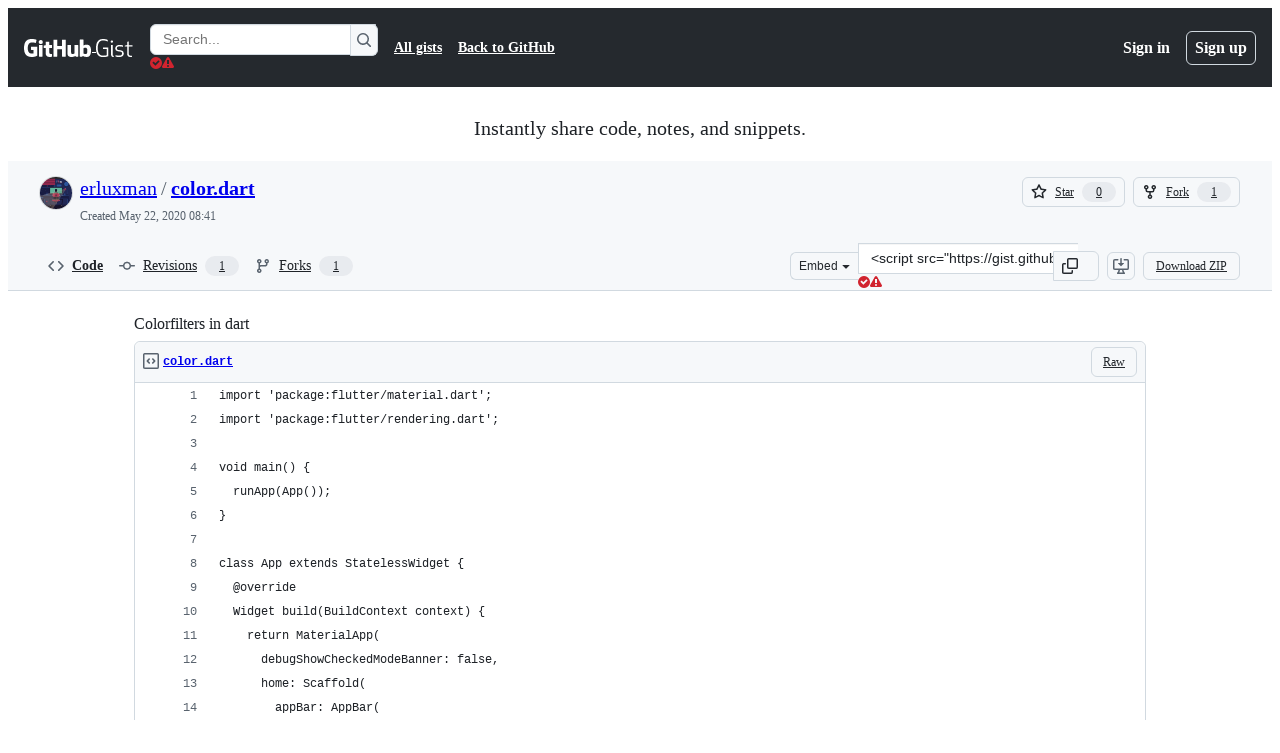

--- FILE ---
content_type: text/html; charset=utf-8
request_url: https://gist.github.com/erluxman/7b5c1dfec4461b147d9b00a86d080bb5
body_size: 24743
content:






<!DOCTYPE html>
<html
  lang="en"
  
  data-color-mode="auto" data-light-theme="light" data-dark-theme="dark"
  data-a11y-animated-images="system" data-a11y-link-underlines="true"
  
  >




  <head>
    <meta charset="utf-8">
  <link rel="dns-prefetch" href="https://github.githubassets.com">
  <link rel="dns-prefetch" href="https://avatars.githubusercontent.com">
  <link rel="dns-prefetch" href="https://github-cloud.s3.amazonaws.com">
  <link rel="dns-prefetch" href="https://user-images.githubusercontent.com/">
  <link rel="preconnect" href="https://github.githubassets.com" crossorigin>
  <link rel="preconnect" href="https://avatars.githubusercontent.com">

  

  <link crossorigin="anonymous" media="all" rel="stylesheet" href="https://github.githubassets.com/assets/light-dac525bbd821.css" /><link crossorigin="anonymous" media="all" rel="stylesheet" href="https://github.githubassets.com/assets/light_high_contrast-56ccf4057897.css" /><link crossorigin="anonymous" media="all" rel="stylesheet" href="https://github.githubassets.com/assets/dark-784387e86ac0.css" /><link crossorigin="anonymous" media="all" rel="stylesheet" href="https://github.githubassets.com/assets/dark_high_contrast-79bd5fd84a86.css" /><link data-color-theme="light" crossorigin="anonymous" media="all" rel="stylesheet" data-href="https://github.githubassets.com/assets/light-dac525bbd821.css" /><link data-color-theme="light_high_contrast" crossorigin="anonymous" media="all" rel="stylesheet" data-href="https://github.githubassets.com/assets/light_high_contrast-56ccf4057897.css" /><link data-color-theme="light_colorblind" crossorigin="anonymous" media="all" rel="stylesheet" data-href="https://github.githubassets.com/assets/light_colorblind-0e24752a7d2b.css" /><link data-color-theme="light_colorblind_high_contrast" crossorigin="anonymous" media="all" rel="stylesheet" data-href="https://github.githubassets.com/assets/light_colorblind_high_contrast-412af2517363.css" /><link data-color-theme="light_tritanopia" crossorigin="anonymous" media="all" rel="stylesheet" data-href="https://github.githubassets.com/assets/light_tritanopia-6186e83663dc.css" /><link data-color-theme="light_tritanopia_high_contrast" crossorigin="anonymous" media="all" rel="stylesheet" data-href="https://github.githubassets.com/assets/light_tritanopia_high_contrast-9d33c7aea2e7.css" /><link data-color-theme="dark" crossorigin="anonymous" media="all" rel="stylesheet" data-href="https://github.githubassets.com/assets/dark-784387e86ac0.css" /><link data-color-theme="dark_high_contrast" crossorigin="anonymous" media="all" rel="stylesheet" data-href="https://github.githubassets.com/assets/dark_high_contrast-79bd5fd84a86.css" /><link data-color-theme="dark_colorblind" crossorigin="anonymous" media="all" rel="stylesheet" data-href="https://github.githubassets.com/assets/dark_colorblind-75db11311555.css" /><link data-color-theme="dark_colorblind_high_contrast" crossorigin="anonymous" media="all" rel="stylesheet" data-href="https://github.githubassets.com/assets/dark_colorblind_high_contrast-f2c1045899a2.css" /><link data-color-theme="dark_tritanopia" crossorigin="anonymous" media="all" rel="stylesheet" data-href="https://github.githubassets.com/assets/dark_tritanopia-f46d293c6ff3.css" /><link data-color-theme="dark_tritanopia_high_contrast" crossorigin="anonymous" media="all" rel="stylesheet" data-href="https://github.githubassets.com/assets/dark_tritanopia_high_contrast-e4b5684db29d.css" /><link data-color-theme="dark_dimmed" crossorigin="anonymous" media="all" rel="stylesheet" data-href="https://github.githubassets.com/assets/dark_dimmed-72c58078e707.css" /><link data-color-theme="dark_dimmed_high_contrast" crossorigin="anonymous" media="all" rel="stylesheet" data-href="https://github.githubassets.com/assets/dark_dimmed_high_contrast-956cb5dfcb85.css" />

  <style type="text/css">
    :root {
      --tab-size-preference: 4;
    }

    pre, code {
      tab-size: var(--tab-size-preference);
    }
  </style>

    <link crossorigin="anonymous" media="all" rel="stylesheet" href="https://github.githubassets.com/assets/primer-primitives-c37d781e2da5.css" />
    <link crossorigin="anonymous" media="all" rel="stylesheet" href="https://github.githubassets.com/assets/primer-dc3bfaf4b78e.css" />
    <link crossorigin="anonymous" media="all" rel="stylesheet" href="https://github.githubassets.com/assets/global-14019852d837.css" />
    <link crossorigin="anonymous" media="all" rel="stylesheet" href="https://github.githubassets.com/assets/github-6d0965b43add.css" />
  

  

  <script type="application/json" id="client-env">{"locale":"en","featureFlags":["a11y_status_checks_ruleset","action_yml_language_service","actions_custom_images_public_preview_visibility","actions_custom_images_storage_billing_ui_visibility","actions_enable_snapshot_keyword","actions_image_version_event","actions_workflow_language_service","alternate_user_config_repo","api_insights_show_missing_data_banner","arianotify_comprehensive_migration","codespaces_prebuild_region_target_update","coding_agent_model_selection","contentful_lp_footnotes","copilot_3p_agent_hovercards","copilot_agent_cli_public_preview","copilot_agent_sessions_alive_updates","copilot_agent_task_list_v2","copilot_agent_tasks_btn_code_nav","copilot_agent_tasks_btn_code_view","copilot_agent_tasks_btn_code_view_lines","copilot_agent_tasks_btn_repo","copilot_api_agentic_issue_marshal_yaml","copilot_chat_agents_empty_state","copilot_chat_attach_multiple_images","copilot_chat_clear_model_selection_for_default_change","copilot_chat_file_redirect","copilot_chat_input_commands","copilot_chat_opening_thread_switch","copilot_chat_reduce_quota_checks","copilot_chat_search_bar_redirect","copilot_chat_selection_attachments","copilot_chat_vision_in_claude","copilot_chat_vision_preview_gate","copilot_coding_agent_task_response","copilot_custom_copilots","copilot_custom_copilots_feature_preview","copilot_duplicate_thread","copilot_extensions_hide_in_dotcom_chat","copilot_extensions_removal_on_marketplace","copilot_features_raycast_logo","copilot_file_block_ref_matching","copilot_ftp_hyperspace_upgrade_prompt","copilot_icebreakers_experiment_dashboard","copilot_icebreakers_experiment_hyperspace","copilot_immersive_generate_thread_name_async","copilot_immersive_job_result_preview","copilot_immersive_structured_model_picker","copilot_immersive_task_hyperlinking","copilot_immersive_task_within_chat_thread","copilot_org_policy_page_focus_mode","copilot_redirect_header_button_to_agents","copilot_security_alert_assignee_options","copilot_share_active_subthread","copilot_spaces_ga","copilot_spaces_individual_policies_ga","copilot_spaces_public_access_to_user_owned_spaces","copilot_spark_empty_state","copilot_spark_handle_nil_friendly_name","copilot_stable_conversation_view","copilot_swe_agent_progress_commands","copilot_swe_agent_use_subagents","copilot_unconfigured_is_inherited","dashboard_lists_max_age_filter","dashboard_universe_2025_feedback_dialog","dom_node_counts","enterprise_ai_controls","failbot_report_error_react_apps_on_page","flex_cta_groups_mvp","global_nav_react","global_nav_react_feature_preview","global_nav_react_teams_settings_page","global_nav_repo_picker_debounce","hyperspace_2025_logged_out_batch_1","initial_per_page_pagination_updates","issue_fields_global_search","issue_fields_report_usage","issue_fields_timeline_events","issues_cache_operation_timeout","issues_cca_assign_actor_with_agent","issues_expanded_file_types","issues_lazy_load_comment_box_suggestions","issues_preheating_dependency_issues","issues_preheating_issue_row","issues_preheating_memex","issues_preheating_parent_issue","issues_preheating_secondary","issues_preheating_sub_issues","issues_preheating_timeline_issues","issues_react_bots_timeline_pagination","issues_react_chrome_container_query_fix","issues_react_client_side_caching_analytics","issues_react_client_side_caching_cb","issues_react_extended_preheat_analytics","issues_react_hot_cache","issues_react_prohibit_title_fallback","issues_react_safari_scroll_preservation","issues_react_turbo_cache_navigation","issues_react_use_turbo_for_cross_repo_navigation","issues_report_sidebar_interactions","lifecycle_label_name_updates","marketing_pages_search_explore_provider","memex_default_issue_create_repository","memex_display_button_config_menu","memex_grouped_by_edit_route","memex_live_update_hovercard","memex_mwl_filter_field_delimiter","mission_control_retry_on_401","mission_control_use_body_html","open_agent_session_in_vscode_insiders","open_agent_session_in_vscode_stable","primer_react_css_has_selector_perf","projects_assignee_max_limit","prs_conversations_react_split","pull_request_files_virtualization_containment","react_quality_profiling","repos_insights_remove_new_url","ruleset_deletion_confirmation","sample_network_conn_type","site_calculator_actions_2025","site_features_copilot_universe","site_homepage_collaborate_video","spark_prompt_secret_scanning","spark_server_connection_status","swe_agent_member_requests","viewscreen_sandbox","webp_support","workbench_store_readonly"],"copilotApiOverrideUrl":"https://api.githubcopilot.com"}</script>
<script crossorigin="anonymous" type="application/javascript" src="https://github.githubassets.com/assets/high-contrast-cookie-ff2c933fbe48.js"></script>
<script crossorigin="anonymous" type="application/javascript" src="https://github.githubassets.com/assets/wp-runtime-241addbb9aa7.js" defer="defer"></script>
<script crossorigin="anonymous" type="application/javascript" src="https://github.githubassets.com/assets/6488-de87864e6818.js" defer="defer"></script>
<script crossorigin="anonymous" type="application/javascript" src="https://github.githubassets.com/assets/78298-e2b301acbc0e.js" defer="defer"></script>
<script crossorigin="anonymous" type="application/javascript" src="https://github.githubassets.com/assets/82075-ddabaa5df8f1.js" defer="defer"></script>
<script crossorigin="anonymous" type="application/javascript" src="https://github.githubassets.com/assets/environment-112a4ebf88e5.js" defer="defer"></script>
<script crossorigin="anonymous" type="application/javascript" src="https://github.githubassets.com/assets/97068-2c8e697c6e8c.js" defer="defer"></script>
<script crossorigin="anonymous" type="application/javascript" src="https://github.githubassets.com/assets/43784-4652ae97a661.js" defer="defer"></script>
<script crossorigin="anonymous" type="application/javascript" src="https://github.githubassets.com/assets/4712-6fc930a63a4b.js" defer="defer"></script>
<script crossorigin="anonymous" type="application/javascript" src="https://github.githubassets.com/assets/81028-4fa90b716172.js" defer="defer"></script>
<script crossorigin="anonymous" type="application/javascript" src="https://github.githubassets.com/assets/74911-498f12492577.js" defer="defer"></script>
<script crossorigin="anonymous" type="application/javascript" src="https://github.githubassets.com/assets/91853-448038d8f9ef.js" defer="defer"></script>
<script crossorigin="anonymous" type="application/javascript" src="https://github.githubassets.com/assets/78143-31968346cf4c.js" defer="defer"></script>
<script crossorigin="anonymous" type="application/javascript" src="https://github.githubassets.com/assets/78954-eeadcb8a29db.js" defer="defer"></script>
<script crossorigin="anonymous" type="application/javascript" src="https://github.githubassets.com/assets/github-elements-0fb6acf0f24b.js" defer="defer"></script>
<script crossorigin="anonymous" type="application/javascript" src="https://github.githubassets.com/assets/element-registry-a43d6c1b55c4.js" defer="defer"></script>
<script crossorigin="anonymous" type="application/javascript" src="https://github.githubassets.com/assets/react-core-278eb9af3a2e.js" defer="defer"></script>
<script crossorigin="anonymous" type="application/javascript" src="https://github.githubassets.com/assets/react-lib-b492ee0e2c35.js" defer="defer"></script>
<script crossorigin="anonymous" type="application/javascript" src="https://github.githubassets.com/assets/90780-1a0f3d593ff0.js" defer="defer"></script>
<script crossorigin="anonymous" type="application/javascript" src="https://github.githubassets.com/assets/28546-ee41c9313871.js" defer="defer"></script>
<script crossorigin="anonymous" type="application/javascript" src="https://github.githubassets.com/assets/17688-a9e16fb5ed13.js" defer="defer"></script>
<script crossorigin="anonymous" type="application/javascript" src="https://github.githubassets.com/assets/15938-1bc2c363d5ed.js" defer="defer"></script>
<script crossorigin="anonymous" type="application/javascript" src="https://github.githubassets.com/assets/70191-36bdeb9f5eb6.js" defer="defer"></script>
<script crossorigin="anonymous" type="application/javascript" src="https://github.githubassets.com/assets/7332-5ea4ccf72018.js" defer="defer"></script>
<script crossorigin="anonymous" type="application/javascript" src="https://github.githubassets.com/assets/66721-c03c0d8e4fbe.js" defer="defer"></script>
<script crossorigin="anonymous" type="application/javascript" src="https://github.githubassets.com/assets/89708-97b7bb596019.js" defer="defer"></script>
<script crossorigin="anonymous" type="application/javascript" src="https://github.githubassets.com/assets/51519-08058b4d6d41.js" defer="defer"></script>
<script crossorigin="anonymous" type="application/javascript" src="https://github.githubassets.com/assets/2608-450177e3aea5.js" defer="defer"></script>
<script crossorigin="anonymous" type="application/javascript" src="https://github.githubassets.com/assets/96384-94f4e11ad43a.js" defer="defer"></script>
<script crossorigin="anonymous" type="application/javascript" src="https://github.githubassets.com/assets/19718-302da6273821.js" defer="defer"></script>
<script crossorigin="anonymous" type="application/javascript" src="https://github.githubassets.com/assets/behaviors-b339b65314c0.js" defer="defer"></script>
<script crossorigin="anonymous" type="application/javascript" src="https://github.githubassets.com/assets/37911-8ca53539e04e.js" defer="defer"></script>
<script crossorigin="anonymous" type="application/javascript" src="https://github.githubassets.com/assets/notifications-global-09b60cb040de.js" defer="defer"></script>
  
  <script crossorigin="anonymous" type="application/javascript" src="https://github.githubassets.com/assets/5017-b9a13cdd0074.js" defer="defer"></script>
<script crossorigin="anonymous" type="application/javascript" src="https://github.githubassets.com/assets/55526-cc4799be07b0.js" defer="defer"></script>
<script crossorigin="anonymous" type="application/javascript" src="https://github.githubassets.com/assets/gist-940585d2de86.js" defer="defer"></script>


  <title>Colorfilters in dart · GitHub</title>



  <meta name="route-pattern" content="/:user_id/:gist_id(.:format)" data-turbo-transient>
  <meta name="route-controller" content="gists_gists" data-turbo-transient>
  <meta name="route-action" content="show" data-turbo-transient>
  <meta name="fetch-nonce" content="v2:dd30c5bb-0c5d-2dec-58dd-570b210d630d">

    
  <meta name="current-catalog-service-hash" content="56253a530ab9027b25719525dcbe6007461a3202218f6f5dfce5a601c121cbcb">


  <meta name="request-id" content="D65E:881FC:1A48008:23DD1AC:6973481C" data-pjax-transient="true"/><meta name="html-safe-nonce" content="728942e920360a216b067f8ea15ede9b79f9dd69a296dac238628dfaf4f6f9f7" data-pjax-transient="true"/><meta name="visitor-payload" content="eyJyZWZlcnJlciI6IiIsInJlcXVlc3RfaWQiOiJENjVFOjg4MUZDOjFBNDgwMDg6MjNERDFBQzo2OTczNDgxQyIsInZpc2l0b3JfaWQiOiI4NTI3NTIxMTE2ODY2MTY4ODYwIiwicmVnaW9uX2VkZ2UiOiJpYWQiLCJyZWdpb25fcmVuZGVyIjoiaWFkIn0=" data-pjax-transient="true"/><meta name="visitor-hmac" content="57163d242e46007f7175dde16ea415e8f0016d3c6eb55d568f2b46db47f5d95f" data-pjax-transient="true"/>




  <meta name="github-keyboard-shortcuts" content="copilot" data-turbo-transient="true" />
  

  <meta name="selected-link" value="gist_code" data-turbo-transient>
  <link rel="assets" href="https://github.githubassets.com/">

    <meta name="google-site-verification" content="Apib7-x98H0j5cPqHWwSMm6dNU4GmODRoqxLiDzdx9I">

<meta name="octolytics-url" content="https://collector.github.com/github/collect" />

  <meta name="analytics-location" content="/&lt;user-name&gt;/&lt;gist-id&gt;" data-turbo-transient="true" />

  




    <meta name="user-login" content="">

  

    <meta name="viewport" content="width=device-width">

    

      <meta name="description" content="Colorfilters in dart. GitHub Gist: instantly share code, notes, and snippets.">

      <link rel="search" type="application/opensearchdescription+xml" href="/opensearch-gist.xml" title="Gist">

    <link rel="fluid-icon" href="https://gist.github.com/fluidicon.png" title="GitHub">
    <meta property="fb:app_id" content="1401488693436528">
    <meta name="apple-itunes-app" content="app-id=1477376905, app-argument=https://gist.github.com/erluxman/7b5c1dfec4461b147d9b00a86d080bb5" />

      <meta name="twitter:image" content="https://github.githubassets.com/assets/gist-og-image-54fd7dc0713e.png" /><meta name="twitter:site" content="@github" /><meta name="twitter:card" content="summary_large_image" /><meta name="twitter:title" content="Colorfilters in dart" /><meta name="twitter:description" content="Colorfilters in dart. GitHub Gist: instantly share code, notes, and snippets." />
  <meta property="og:image" content="https://github.githubassets.com/assets/gist-og-image-54fd7dc0713e.png" /><meta property="og:image:alt" content="Colorfilters in dart. GitHub Gist: instantly share code, notes, and snippets." /><meta property="og:site_name" content="Gist" /><meta property="og:type" content="article" /><meta property="og:title" content="Colorfilters in dart" /><meta property="og:url" content="https://gist.github.com/erluxman/7b5c1dfec4461b147d9b00a86d080bb5" /><meta property="og:description" content="Colorfilters in dart. GitHub Gist: instantly share code, notes, and snippets." /><meta property="article:author" content="262588213843476" /><meta property="article:publisher" content="262588213843476" />
  




      <meta name="hostname" content="gist.github.com">



        <meta name="expected-hostname" content="gist.github.com">


  <meta http-equiv="x-pjax-version" content="0018c744befac065dcccd96c441b9eaf3ac4d2a4845cca4379f1d1e2987f0553" data-turbo-track="reload">
  <meta http-equiv="x-pjax-csp-version" content="21a43568025709b66240454fc92d4f09335a96863f8ab1c46b4a07f6a5b67102" data-turbo-track="reload">
  <meta http-equiv="x-pjax-css-version" content="11db81fa29d9c0cc06e1edce1a65a9d290233af282800834cf371831e6dfea11" data-turbo-track="reload">
  <meta http-equiv="x-pjax-js-version" content="9c6b49fea3d431063963fbeee3309a15cb4096903286e532f663096b47b63bc6" data-turbo-track="reload">

  <meta name="turbo-cache-control" content="no-preview" data-turbo-transient="">

      <link href="/erluxman.atom" rel="alternate" title="atom" type="application/atom+xml">


  <link crossorigin="anonymous" media="all" rel="stylesheet" href="https://github.githubassets.com/assets/gist-8058c9745533.css" />




    <meta name="turbo-body-classes" content="logged-out env-production page-responsive">
  <meta name="disable-turbo" content="false">


  <meta name="browser-stats-url" content="https://api.github.com/_private/browser/stats">

  <meta name="browser-errors-url" content="https://api.github.com/_private/browser/errors">

  <meta name="release" content="814e1d7d82db0f7eb6982bfa0395502441bb14ad">
  <meta name="ui-target" content="full">

  <link rel="mask-icon" href="https://github.githubassets.com/assets/pinned-octocat-093da3e6fa40.svg" color="#000000">
  <link rel="alternate icon" class="js-site-favicon" type="image/png" href="https://github.githubassets.com/favicons/favicon.png">
  <link rel="icon" class="js-site-favicon" type="image/svg+xml" href="https://github.githubassets.com/favicons/favicon.svg" data-base-href="https://github.githubassets.com/favicons/favicon">

<meta name="theme-color" content="#1e2327">
<meta name="color-scheme" content="light dark" />



  </head>

  <body class="logged-out env-production page-responsive" style="word-wrap: break-word;" >
    <div data-turbo-body class="logged-out env-production page-responsive" style="word-wrap: break-word;" >
      <div id="__primerPortalRoot__" role="region" style="z-index: 1000; position: absolute; width: 100%;" data-turbo-permanent></div>
      



    <div class="position-relative header-wrapper js-header-wrapper ">
      <a href="#start-of-content" data-skip-target-assigned="false" class="px-2 py-4 color-bg-accent-emphasis color-fg-on-emphasis show-on-focus js-skip-to-content">Skip to content</a>

      <span data-view-component="true" class="progress-pjax-loader Progress position-fixed width-full">
    <span style="width: 0%;" data-view-component="true" class="Progress-item progress-pjax-loader-bar left-0 top-0 color-bg-accent-emphasis"></span>
</span>      
      
      <link crossorigin="anonymous" media="all" rel="stylesheet" href="https://github.githubassets.com/assets/primer-react.272733bb6899c5359cf5.module.css" />
<link crossorigin="anonymous" media="all" rel="stylesheet" href="https://github.githubassets.com/assets/keyboard-shortcuts-dialog.29aaeaafa90f007c6f61.module.css" />

<react-partial
  partial-name="keyboard-shortcuts-dialog"
  data-ssr="false"
  data-attempted-ssr="false"
  data-react-profiling="true"
>
  
  <script type="application/json" data-target="react-partial.embeddedData">{"props":{"docsUrl":"https://docs.github.com/get-started/accessibility/keyboard-shortcuts"}}</script>
  <div data-target="react-partial.reactRoot"></div>
</react-partial>





      

            <div class="Header js-details-container Details flex-wrap flex-md-nowrap p-responsive" role="banner" >
  <div class="Header-item d-none d-md-flex">
    <a class="Header-link" data-hotkey="g d" aria-label="Gist Homepage " style="--focus-outlineColor: #fff;" href="/">
  <svg aria-hidden="true" height="24" viewBox="0 0 24 24" version="1.1" width="24" data-view-component="true" class="octicon octicon-mark-github v-align-middle d-inline-block d-md-none">
    <path d="M12 1C5.923 1 1 5.923 1 12c0 4.867 3.149 8.979 7.521 10.436.55.096.756-.233.756-.522 0-.262-.013-1.128-.013-2.049-2.764.509-3.479-.674-3.699-1.292-.124-.317-.66-1.293-1.127-1.554-.385-.207-.936-.715-.014-.729.866-.014 1.485.797 1.691 1.128.99 1.663 2.571 1.196 3.204.907.096-.715.385-1.196.701-1.471-2.448-.275-5.005-1.224-5.005-5.432 0-1.196.426-2.186 1.128-2.956-.111-.275-.496-1.402.11-2.915 0 0 .921-.288 3.024 1.128a10.193 10.193 0 0 1 2.75-.371c.936 0 1.871.123 2.75.371 2.104-1.43 3.025-1.128 3.025-1.128.605 1.513.221 2.64.111 2.915.701.77 1.127 1.747 1.127 2.956 0 4.222-2.571 5.157-5.019 5.432.399.344.743 1.004.743 2.035 0 1.471-.014 2.654-.014 3.025 0 .289.206.632.756.522C19.851 20.979 23 16.854 23 12c0-6.077-4.922-11-11-11Z"></path>
</svg>
  <svg aria-hidden="true" height="24" viewBox="0 0 68 24" version="1.1" width="68" data-view-component="true" class="octicon octicon-logo-github v-align-middle d-none d-md-inline-block">
    <path d="M27.8 17.908h-.03c.013 0 .022.014.035.017l.01-.002-.016-.015Zm.005.017c-.14.001-.49.073-.861.073-1.17 0-1.575-.536-1.575-1.234v-4.652h2.385c.135 0 .24-.12.24-.283V9.302c0-.133-.12-.252-.24-.252H25.37V5.913c0-.119-.075-.193-.21-.193h-3.24c-.136 0-.21.074-.21.193V9.14s-1.636.401-1.741.416a.255.255 0 0 0-.195.253v2.021c0 .164.12.282.255.282h1.665v4.876c0 3.627 2.55 3.998 4.29 3.998.796 0 1.756-.252 1.906-.327.09-.03.135-.134.135-.238v-2.23a.264.264 0 0 0-.219-.265Zm35.549-3.272c0-2.69-1.095-3.047-2.25-2.928-.9.06-1.62.505-1.62.505v5.232s.735.506 1.83.536c1.545.044 2.04-.506 2.04-3.345ZM67 14.415c0 5.099-1.665 6.555-4.576 6.555-2.46 0-3.78-1.233-3.78-1.233s-.06.683-.135.773c-.045.089-.12.118-.21.118h-2.22c-.15 0-.286-.119-.286-.252l.03-16.514a.26.26 0 0 1 .255-.252h3.196a.26.26 0 0 1 .255.252v5.604s1.23-.788 3.03-.788l-.015-.03c1.8 0 4.456.67 4.456 5.767ZM53.918 9.05h-3.15c-.165 0-.255.119-.255.282v8.086s-.826.58-1.95.58c-1.126 0-1.456-.506-1.456-1.62v-7.06a.262.262 0 0 0-.255-.254h-3.21a.262.262 0 0 0-.256.253v7.596c0 3.27 1.846 4.087 4.381 4.087 2.085 0 3.78-1.145 3.78-1.145s.076.58.12.67c.03.074.136.133.24.133h2.011a.243.243 0 0 0 .255-.253l.03-11.103c0-.133-.12-.252-.285-.252Zm-35.556-.015h-3.195c-.135 0-.255.134-.255.297v10.91c0 .297.195.401.45.401h2.88c.3 0 .375-.134.375-.401V9.287a.262.262 0 0 0-.255-.252ZM16.787 4.01c-1.155 0-2.07.907-2.07 2.051 0 1.145.915 2.051 2.07 2.051a2.04 2.04 0 0 0 2.04-2.05 2.04 2.04 0 0 0-2.04-2.052Zm24.74-.372H38.36a.262.262 0 0 0-.255.253v6.08H33.14v-6.08a.262.262 0 0 0-.255-.253h-3.196a.262.262 0 0 0-.255.253v16.514c0 .133.135.252.255.252h3.196a.262.262 0 0 0 .255-.253v-7.06h4.966l-.03 7.06c0 .134.12.253.255.253h3.195a.262.262 0 0 0 .255-.253V3.892a.262.262 0 0 0-.255-.253Zm-28.31 7.313v8.532c0 .06-.015.163-.09.193 0 0-1.875 1.323-4.966 1.323C4.426 21 0 19.84 0 12.2S3.87 2.986 7.651 3c3.27 0 4.59.728 4.8.862.06.075.09.134.09.208l-.63 2.646c0 .134-.134.297-.3.253-.54-.164-1.35-.49-3.255-.49-2.205 0-4.575.623-4.575 5.543s2.25 5.5 3.87 5.5c1.38 0 1.875-.164 1.875-.164V13.94H7.321c-.165 0-.285-.12-.285-.253v-2.735c0-.134.12-.252.285-.252h5.61c.166 0 .286.118.286.252Z"></path>
</svg>
  <svg aria-hidden="true" height="24" viewBox="0 0 38 24" version="1.1" width="38" data-view-component="true" class="octicon octicon-logo-gist v-align-middle d-none d-md-inline-block">
    <path d="M7.05 13.095v-1.5h5.28v8.535c-1.17.555-2.925.96-5.385.96C1.665 21.09 0 17.055 0 12.045S1.695 3 6.945 3c2.43 0 3.96.495 4.92.99v1.575c-1.83-.75-3-1.095-4.92-1.095-3.855 0-5.22 3.315-5.22 7.59s1.365 7.575 5.205 7.575c1.335 0 2.97-.105 3.795-.51v-6.03H7.05Zm16.47 1.035h.045c3.33.3 4.125 1.425 4.125 3.345 0 1.815-1.14 3.615-4.71 3.615-1.125 0-2.745-.285-3.495-.585v-1.41c.705.255 1.83.54 3.495.54 2.43 0 3.09-1.035 3.09-2.13 0-1.065-.33-1.815-2.655-2.01-3.39-.3-4.095-1.5-4.095-3.12 0-1.665 1.08-3.465 4.38-3.465 1.095 0 2.34.135 3.375.585v1.41c-.915-.3-1.83-.54-3.405-.54-2.325 0-2.82.855-2.82 2.01 0 1.035.42 1.56 2.67 1.755Zm12.87-4.995v1.275h-3.63v7.305c0 1.425.795 2.01 2.25 2.01.3 0 .63 0 .915-.045v1.335c-.255.045-.75.075-1.035.075-1.965 0-3.75-.9-3.75-3.195v-7.5H28.8v-.72l2.34-.66V5.85l1.62-.465v3.75h3.63ZM16.635 9.09v9.615c0 .81.285 1.05 1.005 1.05v1.335c-1.71 0-2.58-.705-2.58-2.58V9.09h1.575Zm.375-3.495c0 .66-.51 1.17-1.17 1.17a1.14 1.14 0 0 1-1.155-1.17c0-.66.48-1.17 1.155-1.17s1.17.51 1.17 1.17Z"></path>
</svg>
</a>


  </div>

  <div class="Header-item d-md-none">
      <button aria-label="Toggle navigation" aria-expanded="false" type="button" data-view-component="true" class="Header-link js-details-target btn-link">    <svg aria-hidden="true" height="24" viewBox="0 0 24 24" version="1.1" width="24" data-view-component="true" class="octicon octicon-three-bars">
    <path d="M3.75 5.25a.75.75 0 0 0 0 1.5h16.5a.75.75 0 0 0 0-1.5H3.75Zm0 6a.75.75 0 0 0 0 1.5h16.5a.75.75 0 0 0 0-1.5H3.75Zm0 6a.75.75 0 0 0 0 1.5h16.5a.75.75 0 0 0 0-1.5H3.75Z"></path>
</svg>
</button>  </div>

  <div class="Header-item Header-item--full js-site-search flex-column flex-md-row width-full flex-order-2 flex-md-order-none mr-0 mr-md-3 mt-3 mt-md-0 Details-content--hidden-not-important d-md-flex">
      <div class="header-search flex-self-stretch flex-md-self-auto mr-0 mr-md-3 mb-3 mb-md-0">
  <!-- '"` --><!-- </textarea></xmp> --></option></form><form data-turbo="false" action="/search" accept-charset="UTF-8" method="get">
    <div class="d-flex">
        <primer-text-field class="FormControl width-full FormControl--fullWidth">
      <label class="sr-only FormControl-label" for="q">
        Search Gists
</label>    
  <div class="FormControl-input-wrap">
    
      <input placeholder="Search..." aria-describedby="validation-05c82999-0f4a-4436-94f4-f8c734dc96c0" data-target="primer-text-field.inputElement " class="form-control FormControl-input FormControl-medium rounded-right-0" type="text" name="q" id="q" />
</div>
      <div class="FormControl-inlineValidation" id="validation-05c82999-0f4a-4436-94f4-f8c734dc96c0" hidden="hidden">
  <span class="FormControl-inlineValidation--visual" data-target="primer-text-field.validationSuccessIcon" hidden><svg aria-hidden="true" height="12" viewBox="0 0 12 12" version="1.1" width="12" data-view-component="true" class="octicon octicon-check-circle-fill">
    <path d="M6 0a6 6 0 1 1 0 12A6 6 0 0 1 6 0Zm-.705 8.737L9.63 4.403 8.392 3.166 5.295 6.263l-1.7-1.702L2.356 5.8l2.938 2.938Z"></path>
</svg></span>
  <span class=" FormControl-inlineValidation--visual" data-target="primer-text-field.validationErrorIcon"><svg aria-hidden="true" height="12" viewBox="0 0 12 12" version="1.1" width="12" data-view-component="true" class="octicon octicon-alert-fill">
    <path d="M4.855.708c.5-.896 1.79-.896 2.29 0l4.675 8.351a1.312 1.312 0 0 1-1.146 1.954H1.33A1.313 1.313 0 0 1 .183 9.058ZM7 7V3H5v4Zm-1 3a1 1 0 1 0 0-2 1 1 0 0 0 0 2Z"></path>
</svg></span>
  <span></span>
</div>
    
</primer-text-field>
      <button id="icon-button-51351719-0ba5-4c7d-ba0d-5952aa47a569" aria-labelledby="tooltip-53488e15-fcfb-4b47-ab5b-1d086389e33c" type="submit" data-view-component="true" class="Button Button--iconOnly Button--secondary Button--medium rounded-left-0">  <svg aria-hidden="true" height="16" viewBox="0 0 16 16" version="1.1" width="16" data-view-component="true" class="octicon octicon-search Button-visual">
    <path d="M10.68 11.74a6 6 0 0 1-7.922-8.982 6 6 0 0 1 8.982 7.922l3.04 3.04a.749.749 0 0 1-.326 1.275.749.749 0 0 1-.734-.215ZM11.5 7a4.499 4.499 0 1 0-8.997 0A4.499 4.499 0 0 0 11.5 7Z"></path>
</svg>
</button><tool-tip id="tooltip-53488e15-fcfb-4b47-ab5b-1d086389e33c" for="icon-button-51351719-0ba5-4c7d-ba0d-5952aa47a569" popover="manual" data-direction="s" data-type="label" data-view-component="true" class="sr-only position-absolute">Search Gists</tool-tip>

    </div>
</form></div>


    <nav aria-label="Global" class="d-flex flex-column flex-md-row flex-self-stretch flex-md-self-auto">
  <a class="Header-link mr-0 mr-md-3 py-2 py-md-0 border-top border-md-top-0 border-white-fade" data-ga-click="Header, go to all gists, text:all gists" href="/discover">All gists</a>

  <a class="Header-link mr-0 mr-md-3 py-2 py-md-0 border-top border-md-top-0 border-white-fade" data-ga-click="Header, go to GitHub, text:Back to GitHub" href="https://github.com">Back to GitHub</a>

    <a class="Header-link d-block d-md-none mr-0 mr-md-3 py-2 py-md-0 border-top border-md-top-0 border-white-fade" data-ga-click="Header, sign in" data-hydro-click="{&quot;event_type&quot;:&quot;authentication.click&quot;,&quot;payload&quot;:{&quot;location_in_page&quot;:&quot;gist header&quot;,&quot;repository_id&quot;:null,&quot;auth_type&quot;:&quot;LOG_IN&quot;,&quot;originating_url&quot;:&quot;https://gist.github.com/erluxman/7b5c1dfec4461b147d9b00a86d080bb5&quot;,&quot;user_id&quot;:null}}" data-hydro-click-hmac="f255ca93effa1201a8dae273cfecd623f00a55ab212436c76e724a9918bbedf6" href="https://gist.github.com/auth/github?return_to=https%3A%2F%2Fgist.github.com%2Ferluxman%2F7b5c1dfec4461b147d9b00a86d080bb5">
      Sign in
</a>
      <a class="Header-link d-block d-md-none mr-0 mr-md-3 py-2 py-md-0 border-top border-md-top-0 border-white-fade" data-ga-click="Header, sign up" data-hydro-click="{&quot;event_type&quot;:&quot;authentication.click&quot;,&quot;payload&quot;:{&quot;location_in_page&quot;:&quot;gist header&quot;,&quot;repository_id&quot;:null,&quot;auth_type&quot;:&quot;SIGN_UP&quot;,&quot;originating_url&quot;:&quot;https://gist.github.com/erluxman/7b5c1dfec4461b147d9b00a86d080bb5&quot;,&quot;user_id&quot;:null}}" data-hydro-click-hmac="c51adfd6b7247edf5f62bd81372a66dbf99045dbd17bb3bb454f419764bcba93" href="/join?return_to=https%3A%2F%2Fgist.github.com%2Ferluxman%2F7b5c1dfec4461b147d9b00a86d080bb5&amp;source=header-gist">
        Sign up
</a></nav>

  </div>

  <div class="Header-item Header-item--full flex-justify-center d-md-none position-relative">
    <a class="Header-link" data-hotkey="g d" aria-label="Gist Homepage " style="--focus-outlineColor: #fff;" href="/">
  <svg aria-hidden="true" height="24" viewBox="0 0 24 24" version="1.1" width="24" data-view-component="true" class="octicon octicon-mark-github v-align-middle d-inline-block d-md-none">
    <path d="M12 1C5.923 1 1 5.923 1 12c0 4.867 3.149 8.979 7.521 10.436.55.096.756-.233.756-.522 0-.262-.013-1.128-.013-2.049-2.764.509-3.479-.674-3.699-1.292-.124-.317-.66-1.293-1.127-1.554-.385-.207-.936-.715-.014-.729.866-.014 1.485.797 1.691 1.128.99 1.663 2.571 1.196 3.204.907.096-.715.385-1.196.701-1.471-2.448-.275-5.005-1.224-5.005-5.432 0-1.196.426-2.186 1.128-2.956-.111-.275-.496-1.402.11-2.915 0 0 .921-.288 3.024 1.128a10.193 10.193 0 0 1 2.75-.371c.936 0 1.871.123 2.75.371 2.104-1.43 3.025-1.128 3.025-1.128.605 1.513.221 2.64.111 2.915.701.77 1.127 1.747 1.127 2.956 0 4.222-2.571 5.157-5.019 5.432.399.344.743 1.004.743 2.035 0 1.471-.014 2.654-.014 3.025 0 .289.206.632.756.522C19.851 20.979 23 16.854 23 12c0-6.077-4.922-11-11-11Z"></path>
</svg>
  <svg aria-hidden="true" height="24" viewBox="0 0 68 24" version="1.1" width="68" data-view-component="true" class="octicon octicon-logo-github v-align-middle d-none d-md-inline-block">
    <path d="M27.8 17.908h-.03c.013 0 .022.014.035.017l.01-.002-.016-.015Zm.005.017c-.14.001-.49.073-.861.073-1.17 0-1.575-.536-1.575-1.234v-4.652h2.385c.135 0 .24-.12.24-.283V9.302c0-.133-.12-.252-.24-.252H25.37V5.913c0-.119-.075-.193-.21-.193h-3.24c-.136 0-.21.074-.21.193V9.14s-1.636.401-1.741.416a.255.255 0 0 0-.195.253v2.021c0 .164.12.282.255.282h1.665v4.876c0 3.627 2.55 3.998 4.29 3.998.796 0 1.756-.252 1.906-.327.09-.03.135-.134.135-.238v-2.23a.264.264 0 0 0-.219-.265Zm35.549-3.272c0-2.69-1.095-3.047-2.25-2.928-.9.06-1.62.505-1.62.505v5.232s.735.506 1.83.536c1.545.044 2.04-.506 2.04-3.345ZM67 14.415c0 5.099-1.665 6.555-4.576 6.555-2.46 0-3.78-1.233-3.78-1.233s-.06.683-.135.773c-.045.089-.12.118-.21.118h-2.22c-.15 0-.286-.119-.286-.252l.03-16.514a.26.26 0 0 1 .255-.252h3.196a.26.26 0 0 1 .255.252v5.604s1.23-.788 3.03-.788l-.015-.03c1.8 0 4.456.67 4.456 5.767ZM53.918 9.05h-3.15c-.165 0-.255.119-.255.282v8.086s-.826.58-1.95.58c-1.126 0-1.456-.506-1.456-1.62v-7.06a.262.262 0 0 0-.255-.254h-3.21a.262.262 0 0 0-.256.253v7.596c0 3.27 1.846 4.087 4.381 4.087 2.085 0 3.78-1.145 3.78-1.145s.076.58.12.67c.03.074.136.133.24.133h2.011a.243.243 0 0 0 .255-.253l.03-11.103c0-.133-.12-.252-.285-.252Zm-35.556-.015h-3.195c-.135 0-.255.134-.255.297v10.91c0 .297.195.401.45.401h2.88c.3 0 .375-.134.375-.401V9.287a.262.262 0 0 0-.255-.252ZM16.787 4.01c-1.155 0-2.07.907-2.07 2.051 0 1.145.915 2.051 2.07 2.051a2.04 2.04 0 0 0 2.04-2.05 2.04 2.04 0 0 0-2.04-2.052Zm24.74-.372H38.36a.262.262 0 0 0-.255.253v6.08H33.14v-6.08a.262.262 0 0 0-.255-.253h-3.196a.262.262 0 0 0-.255.253v16.514c0 .133.135.252.255.252h3.196a.262.262 0 0 0 .255-.253v-7.06h4.966l-.03 7.06c0 .134.12.253.255.253h3.195a.262.262 0 0 0 .255-.253V3.892a.262.262 0 0 0-.255-.253Zm-28.31 7.313v8.532c0 .06-.015.163-.09.193 0 0-1.875 1.323-4.966 1.323C4.426 21 0 19.84 0 12.2S3.87 2.986 7.651 3c3.27 0 4.59.728 4.8.862.06.075.09.134.09.208l-.63 2.646c0 .134-.134.297-.3.253-.54-.164-1.35-.49-3.255-.49-2.205 0-4.575.623-4.575 5.543s2.25 5.5 3.87 5.5c1.38 0 1.875-.164 1.875-.164V13.94H7.321c-.165 0-.285-.12-.285-.253v-2.735c0-.134.12-.252.285-.252h5.61c.166 0 .286.118.286.252Z"></path>
</svg>
  <svg aria-hidden="true" height="24" viewBox="0 0 38 24" version="1.1" width="38" data-view-component="true" class="octicon octicon-logo-gist v-align-middle d-none d-md-inline-block">
    <path d="M7.05 13.095v-1.5h5.28v8.535c-1.17.555-2.925.96-5.385.96C1.665 21.09 0 17.055 0 12.045S1.695 3 6.945 3c2.43 0 3.96.495 4.92.99v1.575c-1.83-.75-3-1.095-4.92-1.095-3.855 0-5.22 3.315-5.22 7.59s1.365 7.575 5.205 7.575c1.335 0 2.97-.105 3.795-.51v-6.03H7.05Zm16.47 1.035h.045c3.33.3 4.125 1.425 4.125 3.345 0 1.815-1.14 3.615-4.71 3.615-1.125 0-2.745-.285-3.495-.585v-1.41c.705.255 1.83.54 3.495.54 2.43 0 3.09-1.035 3.09-2.13 0-1.065-.33-1.815-2.655-2.01-3.39-.3-4.095-1.5-4.095-3.12 0-1.665 1.08-3.465 4.38-3.465 1.095 0 2.34.135 3.375.585v1.41c-.915-.3-1.83-.54-3.405-.54-2.325 0-2.82.855-2.82 2.01 0 1.035.42 1.56 2.67 1.755Zm12.87-4.995v1.275h-3.63v7.305c0 1.425.795 2.01 2.25 2.01.3 0 .63 0 .915-.045v1.335c-.255.045-.75.075-1.035.075-1.965 0-3.75-.9-3.75-3.195v-7.5H28.8v-.72l2.34-.66V5.85l1.62-.465v3.75h3.63ZM16.635 9.09v9.615c0 .81.285 1.05 1.005 1.05v1.335c-1.71 0-2.58-.705-2.58-2.58V9.09h1.575Zm.375-3.495c0 .66-.51 1.17-1.17 1.17a1.14 1.14 0 0 1-1.155-1.17c0-.66.48-1.17 1.155-1.17s1.17.51 1.17 1.17Z"></path>
</svg>
</a>


  </div>

    <div class="Header-item f4 mr-0" role="navigation" aria-label="Sign in or sign up">
      <a class="Header-link no-underline mr-3" data-ga-click="Header, sign in" data-hydro-click="{&quot;event_type&quot;:&quot;authentication.click&quot;,&quot;payload&quot;:{&quot;location_in_page&quot;:&quot;gist header&quot;,&quot;repository_id&quot;:null,&quot;auth_type&quot;:&quot;LOG_IN&quot;,&quot;originating_url&quot;:&quot;https://gist.github.com/erluxman/7b5c1dfec4461b147d9b00a86d080bb5&quot;,&quot;user_id&quot;:null}}" data-hydro-click-hmac="f255ca93effa1201a8dae273cfecd623f00a55ab212436c76e724a9918bbedf6" href="https://gist.github.com/auth/github?return_to=https%3A%2F%2Fgist.github.com%2Ferluxman%2F7b5c1dfec4461b147d9b00a86d080bb5">
        Sign&nbsp;in
</a>        <a class="Header-link d-inline-block no-underline border color-border-default rounded px-2 py-1" data-ga-click="Header, sign up" data-hydro-click="{&quot;event_type&quot;:&quot;authentication.click&quot;,&quot;payload&quot;:{&quot;location_in_page&quot;:&quot;gist header&quot;,&quot;repository_id&quot;:null,&quot;auth_type&quot;:&quot;SIGN_UP&quot;,&quot;originating_url&quot;:&quot;https://gist.github.com/erluxman/7b5c1dfec4461b147d9b00a86d080bb5&quot;,&quot;user_id&quot;:null}}" data-hydro-click-hmac="c51adfd6b7247edf5f62bd81372a66dbf99045dbd17bb3bb454f419764bcba93" href="/join?return_to=https%3A%2F%2Fgist.github.com%2Ferluxman%2F7b5c1dfec4461b147d9b00a86d080bb5&amp;source=header-gist">
          Sign&nbsp;up
</a>    </div>
</div>



      <div hidden="hidden" data-view-component="true" class="js-stale-session-flash stale-session-flash flash flash-warn flash-full">
  
        <svg aria-hidden="true" height="16" viewBox="0 0 16 16" version="1.1" width="16" data-view-component="true" class="octicon octicon-alert">
    <path d="M6.457 1.047c.659-1.234 2.427-1.234 3.086 0l6.082 11.378A1.75 1.75 0 0 1 14.082 15H1.918a1.75 1.75 0 0 1-1.543-2.575Zm1.763.707a.25.25 0 0 0-.44 0L1.698 13.132a.25.25 0 0 0 .22.368h12.164a.25.25 0 0 0 .22-.368Zm.53 3.996v2.5a.75.75 0 0 1-1.5 0v-2.5a.75.75 0 0 1 1.5 0ZM9 11a1 1 0 1 1-2 0 1 1 0 0 1 2 0Z"></path>
</svg>
        <span class="js-stale-session-flash-signed-in" hidden>You signed in with another tab or window. <a class="Link--inTextBlock" href="">Reload</a> to refresh your session.</span>
        <span class="js-stale-session-flash-signed-out" hidden>You signed out in another tab or window. <a class="Link--inTextBlock" href="">Reload</a> to refresh your session.</span>
        <span class="js-stale-session-flash-switched" hidden>You switched accounts on another tab or window. <a class="Link--inTextBlock" href="">Reload</a> to refresh your session.</span>

    <button id="icon-button-03517b2d-d7b4-4b9c-be92-531980c1ba15" aria-labelledby="tooltip-43befafc-8361-478b-b4c6-34e84c8867b3" type="button" data-view-component="true" class="Button Button--iconOnly Button--invisible Button--medium flash-close js-flash-close">  <svg aria-hidden="true" height="16" viewBox="0 0 16 16" version="1.1" width="16" data-view-component="true" class="octicon octicon-x Button-visual">
    <path d="M3.72 3.72a.75.75 0 0 1 1.06 0L8 6.94l3.22-3.22a.749.749 0 0 1 1.275.326.749.749 0 0 1-.215.734L9.06 8l3.22 3.22a.749.749 0 0 1-.326 1.275.749.749 0 0 1-.734-.215L8 9.06l-3.22 3.22a.751.751 0 0 1-1.042-.018.751.751 0 0 1-.018-1.042L6.94 8 3.72 4.78a.75.75 0 0 1 0-1.06Z"></path>
</svg>
</button><tool-tip id="tooltip-43befafc-8361-478b-b4c6-34e84c8867b3" for="icon-button-03517b2d-d7b4-4b9c-be92-531980c1ba15" popover="manual" data-direction="s" data-type="label" data-view-component="true" class="sr-only position-absolute">Dismiss alert</tool-tip>


  
</div>
    </div>

  <div id="start-of-content" class="show-on-focus"></div>








    <div id="js-flash-container" class="flash-container" data-turbo-replace>




  <template class="js-flash-template">
    
<div class="flash flash-full   {{ className }}">
  <div >
    <button autofocus class="flash-close js-flash-close" type="button" aria-label="Dismiss this message">
      <svg aria-hidden="true" height="16" viewBox="0 0 16 16" version="1.1" width="16" data-view-component="true" class="octicon octicon-x">
    <path d="M3.72 3.72a.75.75 0 0 1 1.06 0L8 6.94l3.22-3.22a.749.749 0 0 1 1.275.326.749.749 0 0 1-.215.734L9.06 8l3.22 3.22a.749.749 0 0 1-.326 1.275.749.749 0 0 1-.734-.215L8 9.06l-3.22 3.22a.751.751 0 0 1-1.042-.018.751.751 0 0 1-.018-1.042L6.94 8 3.72 4.78a.75.75 0 0 1 0-1.06Z"></path>
</svg>
    </button>
    <div aria-atomic="true" role="alert" class="js-flash-alert">
      
      <div>{{ message }}</div>

    </div>
  </div>
</div>
  </template>
</div>


    






  <div
    class="application-main "
    data-commit-hovercards-enabled
    data-discussion-hovercards-enabled
    data-issue-and-pr-hovercards-enabled
    data-project-hovercards-enabled
  >
        <div itemscope itemtype="http://schema.org/Code">
    <main id="gist-pjax-container">
      

  <div class="gist-detail-intro gist-banner pb-3">
    <div class="text-center container-lg px-3">
      <p class="lead">
        Instantly share code, notes, and snippets.
      </p>
    </div>
  </div>


<div class="gisthead pagehead pb-0 pt-3 mb-4">
  <div class="px-0">
    
  
<div class="mb-3 d-flex px-3 px-md-3 px-lg-5">
  <div class="flex-auto min-width-0 width-fit mr-3">
    <div class="d-flex">
      <div class="d-none d-md-block">
        <a class="mr-2 flex-shrink-0" data-hovercard-type="user" data-hovercard-url="/users/erluxman/hovercard" data-octo-click="hovercard-link-click" data-octo-dimensions="link_type:self" href="/erluxman"><img class="avatar avatar-user" src="https://avatars.githubusercontent.com/u/6260014?s=64&amp;v=4" width="32" height="32" alt="@erluxman" /></a>
      </div>
      <div class="d-flex flex-column width-full">
        <div class="d-flex flex-row width-full">
          <h1 class="wb-break-word f3 text-normal mb-md-0 mb-1">
            <span class="author"><a data-hovercard-type="user" data-hovercard-url="/users/erluxman/hovercard" data-octo-click="hovercard-link-click" data-octo-dimensions="link_type:self" href="/erluxman">erluxman</a></span><!--
                --><span class="mx-1 color-fg-muted">/</span><!--
                --><strong itemprop="name" class="css-truncate-target mr-1" style="max-width: 410px"><a href="/erluxman/7b5c1dfec4461b147d9b00a86d080bb5">color.dart</a></strong>
          </h1>
        </div>

        <div class="note m-0">
          Created
          <relative-time tense="past" datetime="2020-05-22T08:41:17Z" data-view-component="true">May 22, 2020 08:41</relative-time>
        </div>
      </div>
    </div>
  </div>
  <ul class="d-md-flex pagehead-actions float-none mr-2">
  </ul>
  <div class="d-inline-block d-md-none ml-auto">
    <action-menu data-select-variant="none" data-view-component="true" class="flex-self-start ml-auto d-inline-block">
  <focus-group direction="vertical" mnemonics retain>
    <button id="gist_options-button" popovertarget="gist_options-overlay" aria-controls="gist_options-list" aria-haspopup="true" aria-labelledby="tooltip-2c72f70d-6483-49bc-8284-f5c07b61ad73" type="button" data-view-component="true" class="Button Button--iconOnly Button--secondary Button--small">  <svg aria-hidden="true" height="16" viewBox="0 0 16 16" version="1.1" width="16" data-view-component="true" class="octicon octicon-kebab-horizontal Button-visual">
    <path d="M8 9a1.5 1.5 0 1 0 0-3 1.5 1.5 0 0 0 0 3ZM1.5 9a1.5 1.5 0 1 0 0-3 1.5 1.5 0 0 0 0 3Zm13 0a1.5 1.5 0 1 0 0-3 1.5 1.5 0 0 0 0 3Z"></path>
</svg>
</button><tool-tip id="tooltip-2c72f70d-6483-49bc-8284-f5c07b61ad73" for="gist_options-button" popover="manual" data-direction="s" data-type="label" data-view-component="true" class="sr-only position-absolute">Show Gist options</tool-tip>


<anchored-position data-target="action-menu.overlay" id="gist_options-overlay" anchor="gist_options-button" align="start" side="outside-bottom" anchor-offset="normal" popover="auto" data-view-component="true">
  <div data-view-component="true" class="Overlay Overlay--size-auto">
    
      <div data-view-component="true" class="Overlay-body Overlay-body--paddingNone">          <action-list>
  <div data-view-component="true">
    <ul aria-labelledby="gist_options-button" id="gist_options-list" role="menu" data-view-component="true" class="ActionListWrap--inset ActionListWrap">
        <li rel="nofollow" data-hydro-click="{&quot;event_type&quot;:&quot;clone_or_download.click&quot;,&quot;payload&quot;:{&quot;feature_clicked&quot;:&quot;DOWNLOAD_ZIP&quot;,&quot;git_repository_type&quot;:&quot;GIST&quot;,&quot;gist_id&quot;:103232117,&quot;originating_url&quot;:&quot;https://gist.github.com/erluxman/7b5c1dfec4461b147d9b00a86d080bb5&quot;,&quot;user_id&quot;:null}}" data-hydro-click-hmac="fcc5d2b78951aabe16ed8a8eb20865b5bd98f82bf0a38d2e2226e73177a15206" data-ga-click="Gist, download zip, location:gist overview" data-targets="action-list.items" data-item-id="download_from_gist_options" role="none" data-view-component="true" class="ActionListItem">
    
    
    <a tabindex="-1" id="item-92f01ba3-e356-44a0-b0e0-fd7a8ea42f18" href="/erluxman/7b5c1dfec4461b147d9b00a86d080bb5/archive/d7cadccfe5e86a711a0a47d15e86f67c5133e6d6.zip" role="menuitem" data-view-component="true" class="ActionListContent ActionListContent--visual16">
        <span class="ActionListItem-visual ActionListItem-visual--leading">
          <svg aria-hidden="true" height="16" viewBox="0 0 16 16" version="1.1" width="16" data-view-component="true" class="octicon octicon-download">
    <path d="M2.75 14A1.75 1.75 0 0 1 1 12.25v-2.5a.75.75 0 0 1 1.5 0v2.5c0 .138.112.25.25.25h10.5a.25.25 0 0 0 .25-.25v-2.5a.75.75 0 0 1 1.5 0v2.5A1.75 1.75 0 0 1 13.25 14Z"></path><path d="M7.25 7.689V2a.75.75 0 0 1 1.5 0v5.689l1.97-1.969a.749.749 0 1 1 1.06 1.06l-3.25 3.25a.749.749 0 0 1-1.06 0L4.22 6.78a.749.749 0 1 1 1.06-1.06l1.97 1.969Z"></path>
</svg>
        </span>
      
        <span data-view-component="true" class="ActionListItem-label">
          Download ZIP
</span>      
</a>
  
</li>
</ul>    
</div></action-list>


</div>
      
</div></anchored-position>  </focus-group>
</action-menu>  </div>
  <ul class="d-md-flex d-none pagehead-actions float-none">


      <li>
          <a id="gist-star-button" href="/login?return_to=https%3A%2F%2Fgist.github.com%2Ferluxman%2F7b5c1dfec4461b147d9b00a86d080bb5" rel="nofollow" data-hydro-click="{&quot;event_type&quot;:&quot;authentication.click&quot;,&quot;payload&quot;:{&quot;location_in_page&quot;:&quot;gist star button&quot;,&quot;repository_id&quot;:null,&quot;auth_type&quot;:&quot;LOG_IN&quot;,&quot;originating_url&quot;:&quot;https://gist.github.com/erluxman/7b5c1dfec4461b147d9b00a86d080bb5&quot;,&quot;user_id&quot;:null}}" data-hydro-click-hmac="58e158509ee8be3b499d984c88e49bbbee79309d15bdd86e90b149ae5c3fe866" aria-label="You must be signed in to star a gist" data-view-component="true" class="btn-with-count Button--secondary Button--small Button">  <span class="Button-content">
      <span class="Button-visual Button-leadingVisual">
        <svg aria-hidden="true" height="16" viewBox="0 0 16 16" version="1.1" width="16" data-view-component="true" class="octicon octicon-star">
    <path d="M8 .25a.75.75 0 0 1 .673.418l1.882 3.815 4.21.612a.75.75 0 0 1 .416 1.279l-3.046 2.97.719 4.192a.751.751 0 0 1-1.088.791L8 12.347l-3.766 1.98a.75.75 0 0 1-1.088-.79l.72-4.194L.818 6.374a.75.75 0 0 1 .416-1.28l4.21-.611L7.327.668A.75.75 0 0 1 8 .25Zm0 2.445L6.615 5.5a.75.75 0 0 1-.564.41l-3.097.45 2.24 2.184a.75.75 0 0 1 .216.664l-.528 3.084 2.769-1.456a.75.75 0 0 1 .698 0l2.77 1.456-.53-3.084a.75.75 0 0 1 .216-.664l2.24-2.183-3.096-.45a.75.75 0 0 1-.564-.41L8 2.694Z"></path>
</svg>
      </span>
    <span class="Button-label">Star</span>
      <span class="Button-visual Button-trailingVisual">
          <span class="d-flex" aria-hidden="true"><span title="0" data-view-component="true" class="Counter">0</span></span>
          <span class="sr-only">(<span title="0" data-view-component="true" class="Counter">0</span>)</span>
      </span>
  </span>
</a><tool-tip id="tooltip-b3cf632f-bb45-43c9-812e-2e506bca4dbd" for="gist-star-button" popover="manual" data-direction="n" data-type="description" data-view-component="true" class="sr-only position-absolute">You must be signed in to star a gist</tool-tip>

      </li>
        <li>
            <a id="gist-fork-button" href="/login?return_to=https%3A%2F%2Fgist.github.com%2Ferluxman%2F7b5c1dfec4461b147d9b00a86d080bb5" rel="nofollow" data-hydro-click="{&quot;event_type&quot;:&quot;authentication.click&quot;,&quot;payload&quot;:{&quot;location_in_page&quot;:&quot;gist fork button&quot;,&quot;repository_id&quot;:null,&quot;auth_type&quot;:&quot;LOG_IN&quot;,&quot;originating_url&quot;:&quot;https://gist.github.com/erluxman/7b5c1dfec4461b147d9b00a86d080bb5&quot;,&quot;user_id&quot;:null}}" data-hydro-click-hmac="eb26eef1c06d48cd2a885935a90c08b6c5f393aa16b13208ed3168add96ed73b" aria-label="You must be signed in to fork a gist" data-view-component="true" class="btn-with-count Button--secondary Button--small Button">  <span class="Button-content">
      <span class="Button-visual Button-leadingVisual">
        <svg aria-hidden="true" height="16" viewBox="0 0 16 16" version="1.1" width="16" data-view-component="true" class="octicon octicon-repo-forked">
    <path d="M5 5.372v.878c0 .414.336.75.75.75h4.5a.75.75 0 0 0 .75-.75v-.878a2.25 2.25 0 1 1 1.5 0v.878a2.25 2.25 0 0 1-2.25 2.25h-1.5v2.128a2.251 2.251 0 1 1-1.5 0V8.5h-1.5A2.25 2.25 0 0 1 3.5 6.25v-.878a2.25 2.25 0 1 1 1.5 0ZM5 3.25a.75.75 0 1 0-1.5 0 .75.75 0 0 0 1.5 0Zm6.75.75a.75.75 0 1 0 0-1.5.75.75 0 0 0 0 1.5Zm-3 8.75a.75.75 0 1 0-1.5 0 .75.75 0 0 0 1.5 0Z"></path>
</svg>
      </span>
    <span class="Button-label">Fork</span>
      <span class="Button-visual Button-trailingVisual">
          <span class="d-flex" aria-hidden="true"><span title="1" data-view-component="true" class="Counter">1</span></span>
          <span class="sr-only">(<span title="1" data-view-component="true" class="Counter">1</span>)</span>
      </span>
  </span>
</a><tool-tip id="tooltip-5b7b22f4-4740-4ee8-9b98-d976e2c07d13" for="gist-fork-button" popover="manual" data-direction="n" data-type="description" data-view-component="true" class="sr-only position-absolute">You must be signed in to fork a gist</tool-tip>

        </li>
  </ul>
</div>

  <ul class="d-flex d-md-none px-3 mb-2 pagehead-actions float-none" >
    <li>
      
<div data-view-component="true" class="flex-items-center d-inline-flex">
    <select-panel data-menu-input="gist-share-url-sized-down" id="select-panel-20529b49-dcd0-401b-90e5-d900ba93cc4c" anchor-align="start" anchor-side="outside-bottom" data-menu-input="gist-share-url-sized-down" data-select-variant="single" data-fetch-strategy="local" data-open-on-load="false" data-dynamic-label="true" data-view-component="true" class="flex-shrink-0">
  <dialog-helper>
    <button id="select-panel-20529b49-dcd0-401b-90e5-d900ba93cc4c-button" aria-controls="select-panel-20529b49-dcd0-401b-90e5-d900ba93cc4c-dialog" aria-haspopup="dialog" aria-expanded="false" type="button" data-view-component="true" class="rounded-right-0 border-right-0 Button--secondary Button--small Button">  <span class="Button-content">
    <span class="Button-label">Embed</span>
  </span>
    <span class="Button-visual Button-trailingAction">
      <svg aria-hidden="true" height="16" viewBox="0 0 16 16" version="1.1" width="16" data-view-component="true" class="octicon octicon-triangle-down">
    <path d="m4.427 7.427 3.396 3.396a.25.25 0 0 0 .354 0l3.396-3.396A.25.25 0 0 0 11.396 7H4.604a.25.25 0 0 0-.177.427Z"></path>
</svg>
    </span>
</button>

    <dialog id="select-panel-20529b49-dcd0-401b-90e5-d900ba93cc4c-dialog" aria-labelledby="select-panel-20529b49-dcd0-401b-90e5-d900ba93cc4c-dialog-title" data-target="select-panel.dialog" style="position: absolute;" data-view-component="true" class="Overlay Overlay-whenNarrow Overlay--size-small-portrait">
      <div data-view-component="true" class="Overlay-header">
  <div class="Overlay-headerContentWrap">
    <div class="Overlay-titleWrap">
      <h1 class="Overlay-title " id="select-panel-20529b49-dcd0-401b-90e5-d900ba93cc4c-dialog-title">
        Select an option
      </h1>
        
    </div>
    <div class="Overlay-actionWrap">
      <button data-close-dialog-id="select-panel-20529b49-dcd0-401b-90e5-d900ba93cc4c-dialog" aria-label="Close" aria-label="Close" type="button" data-view-component="true" class="close-button Overlay-closeButton"><svg aria-hidden="true" height="16" viewBox="0 0 16 16" version="1.1" width="16" data-view-component="true" class="octicon octicon-x">
    <path d="M3.72 3.72a.75.75 0 0 1 1.06 0L8 6.94l3.22-3.22a.749.749 0 0 1 1.275.326.749.749 0 0 1-.215.734L9.06 8l3.22 3.22a.749.749 0 0 1-.326 1.275.749.749 0 0 1-.734-.215L8 9.06l-3.22 3.22a.751.751 0 0 1-1.042-.018.751.751 0 0 1-.018-1.042L6.94 8 3.72 4.78a.75.75 0 0 1 0-1.06Z"></path>
</svg></button>
    </div>
  </div>
  
</div>      <div data-view-component="true" class="Overlay-body p-0">
        <focus-group direction="vertical" mnemonics retain>
          <live-region data-target="select-panel.liveRegion"></live-region>
          <div data-fetch-strategy="local" data-target="select-panel.list" data-view-component="true">
            <div id="select-panel-20529b49-dcd0-401b-90e5-d900ba93cc4c-body">
                <action-list>
  <div data-view-component="true">
    <ul aria-label="Select an option options" id="select-panel-20529b49-dcd0-401b-90e5-d900ba93cc4c-list" role="listbox" data-view-component="true" class="ActionListWrap p-2">
        <li data-targets="action-list.items" role="none" data-view-component="true" class="ActionListItem">
    
    
    <button value="&lt;script src=&quot;https://gist.github.com/erluxman/7b5c1dfec4461b147d9b00a86d080bb5.js&quot;&gt;&lt;/script&gt;" data-hydro-click="{&quot;event_type&quot;:&quot;clone_or_download.click&quot;,&quot;payload&quot;:{&quot;feature_clicked&quot;:&quot;EMBED&quot;,&quot;git_repository_type&quot;:&quot;GIST&quot;,&quot;gist_id&quot;:103232117,&quot;originating_url&quot;:&quot;https://gist.github.com/erluxman/7b5c1dfec4461b147d9b00a86d080bb5&quot;,&quot;user_id&quot;:null}}" data-hydro-click-hmac="f595cac9a3844e15a6389fd85e99ffe1af0b37bfd30f2d7f4ade39b51a4ccd6b" id="item-47c25458-6875-4c18-87d4-ccf0ba5dfa16" type="button" role="option" aria-selected="true" data-view-component="true" class="ActionListContent">
        <span class="ActionListItem-visual ActionListItem-action--leading">
          <svg aria-hidden="true" height="16" viewBox="0 0 16 16" version="1.1" width="16" data-view-component="true" class="octicon octicon-check ActionListItem-singleSelectCheckmark">
    <path d="M13.78 4.22a.75.75 0 0 1 0 1.06l-7.25 7.25a.75.75 0 0 1-1.06 0L2.22 9.28a.751.751 0 0 1 .018-1.042.751.751 0 0 1 1.042-.018L6 10.94l6.72-6.72a.75.75 0 0 1 1.06 0Z"></path>
</svg>
        </span>
      <span data-view-component="true" class="ActionListItem-descriptionWrap">
        <span data-view-component="true" class="ActionListItem-label">
           Embed
</span>      <span data-view-component="true" class="ActionListItem-description">Embed this gist in your website.</span>
</span></button>
  
</li>
        <li data-targets="action-list.items" role="none" data-view-component="true" class="ActionListItem">
    
    
    <button value="https://gist.github.com/erluxman/7b5c1dfec4461b147d9b00a86d080bb5" data-hydro-click="{&quot;event_type&quot;:&quot;clone_or_download.click&quot;,&quot;payload&quot;:{&quot;feature_clicked&quot;:&quot;SHARE&quot;,&quot;git_repository_type&quot;:&quot;GIST&quot;,&quot;gist_id&quot;:103232117,&quot;originating_url&quot;:&quot;https://gist.github.com/erluxman/7b5c1dfec4461b147d9b00a86d080bb5&quot;,&quot;user_id&quot;:null}}" data-hydro-click-hmac="8cfa23ae3d35a4e83e596d4113fb8907672bd0b831ebef8c68f45a86ad80a005" id="item-969cfaea-34ba-4892-98d5-2782c83e4213" type="button" role="option" aria-selected="false" data-view-component="true" class="ActionListContent">
        <span class="ActionListItem-visual ActionListItem-action--leading">
          <svg aria-hidden="true" height="16" viewBox="0 0 16 16" version="1.1" width="16" data-view-component="true" class="octicon octicon-check ActionListItem-singleSelectCheckmark">
    <path d="M13.78 4.22a.75.75 0 0 1 0 1.06l-7.25 7.25a.75.75 0 0 1-1.06 0L2.22 9.28a.751.751 0 0 1 .018-1.042.751.751 0 0 1 1.042-.018L6 10.94l6.72-6.72a.75.75 0 0 1 1.06 0Z"></path>
</svg>
        </span>
      <span data-view-component="true" class="ActionListItem-descriptionWrap">
        <span data-view-component="true" class="ActionListItem-label">
           Share
</span>      <span data-view-component="true" class="ActionListItem-description">Copy sharable link for this gist.</span>
</span></button>
  
</li>
        <li data-targets="action-list.items" role="none" data-view-component="true" class="ActionListItem">
    
    
    <button value="https://gist.github.com/7b5c1dfec4461b147d9b00a86d080bb5.git" data-hydro-click="{&quot;event_type&quot;:&quot;clone_or_download.click&quot;,&quot;payload&quot;:{&quot;feature_clicked&quot;:&quot;USE_HTTPS&quot;,&quot;git_repository_type&quot;:&quot;GIST&quot;,&quot;gist_id&quot;:103232117,&quot;originating_url&quot;:&quot;https://gist.github.com/erluxman/7b5c1dfec4461b147d9b00a86d080bb5&quot;,&quot;user_id&quot;:null}}" data-hydro-click-hmac="5dc005ac2e65ebf8b7f0bd4ec9f827bff65758ef144871aadd2e21dd05997e64" id="item-23eea52a-7433-43ab-bd08-5740b8afdf5b" type="button" role="option" aria-selected="false" data-view-component="true" class="ActionListContent">
        <span class="ActionListItem-visual ActionListItem-action--leading">
          <svg aria-hidden="true" height="16" viewBox="0 0 16 16" version="1.1" width="16" data-view-component="true" class="octicon octicon-check ActionListItem-singleSelectCheckmark">
    <path d="M13.78 4.22a.75.75 0 0 1 0 1.06l-7.25 7.25a.75.75 0 0 1-1.06 0L2.22 9.28a.751.751 0 0 1 .018-1.042.751.751 0 0 1 1.042-.018L6 10.94l6.72-6.72a.75.75 0 0 1 1.06 0Z"></path>
</svg>
        </span>
      <span data-view-component="true" class="ActionListItem-descriptionWrap">
        <span data-view-component="true" class="ActionListItem-label">
          Clone via HTTPS
</span>      <span data-view-component="true" class="ActionListItem-description">Clone using the web URL.</span>
</span></button>
  
</li>
</ul>    
</div></action-list>

            </div>
            <div data-target="select-panel.noResults" class="SelectPanel-emptyPanel" hidden>
              <h2 class="v-align-middle m-3 f5">No results found</h2>
            </div>
</div>        </focus-group>
</div>      <div data-view-component="true" class="Overlay-footer Overlay-footer--alignEnd Overlay-footer--divided">        <a target="_blank" rel="noopener noreferrer" href="https://docs.github.com/articles/which-remote-url-should-i-use">Learn more about clone URLs</a>
</div>
</dialog>  </dialog-helper>
</select-panel>    <primer-text-field class="FormControl width-full FormControl--fullWidth">
      <label for="gist-share-url-sized-down" class="sr-only FormControl-label">
        Clone this repository at &amp;lt;script src=&amp;quot;https://gist.github.com/erluxman/7b5c1dfec4461b147d9b00a86d080bb5.js&amp;quot;&amp;gt;&amp;lt;/script&amp;gt;
</label>    
  <div class="FormControl-input-wrap FormControl-input-wrap--small">
    
      <input id="gist-share-url-sized-down" aria-label="Clone this repository at &amp;lt;script src=&amp;quot;https://gist.github.com/erluxman/7b5c1dfec4461b147d9b00a86d080bb5.js&amp;quot;&amp;gt;&amp;lt;/script&amp;gt;" value="&lt;script src=&quot;https://gist.github.com/erluxman/7b5c1dfec4461b147d9b00a86d080bb5.js&quot;&gt;&lt;/script&gt;" readonly="readonly" data-autoselect="true" data-target="primer-text-field.inputElement " aria-describedby="validation-9f8d8539-32f6-4eb1-a846-98c17c12c3d3" class="form-control FormControl-monospace FormControl-input FormControl-small rounded-left-0 rounded-right-0 border-right-0" type="text" name="gist-share-url-sized-down" />
</div>
      <div class="FormControl-inlineValidation" id="validation-9f8d8539-32f6-4eb1-a846-98c17c12c3d3" hidden="hidden">
  <span class="FormControl-inlineValidation--visual" data-target="primer-text-field.validationSuccessIcon" hidden><svg aria-hidden="true" height="12" viewBox="0 0 12 12" version="1.1" width="12" data-view-component="true" class="octicon octicon-check-circle-fill">
    <path d="M6 0a6 6 0 1 1 0 12A6 6 0 0 1 6 0Zm-.705 8.737L9.63 4.403 8.392 3.166 5.295 6.263l-1.7-1.702L2.356 5.8l2.938 2.938Z"></path>
</svg></span>
  <span class=" FormControl-inlineValidation--visual" data-target="primer-text-field.validationErrorIcon"><svg aria-hidden="true" height="12" viewBox="0 0 12 12" version="1.1" width="12" data-view-component="true" class="octicon octicon-alert-fill">
    <path d="M4.855.708c.5-.896 1.79-.896 2.29 0l4.675 8.351a1.312 1.312 0 0 1-1.146 1.954H1.33A1.313 1.313 0 0 1 .183 9.058ZM7 7V3H5v4Zm-1 3a1 1 0 1 0 0-2 1 1 0 0 0 0 2Z"></path>
</svg></span>
  <span></span>
</div>
    
</primer-text-field>
  <span data-view-component="true">
  <clipboard-copy id="clipboard-button" aria-label="Copy" for="gist-share-url-sized-down" data-hydro-click="{&quot;event_type&quot;:&quot;clone_or_download.click&quot;,&quot;payload&quot;:{&quot;feature_clicked&quot;:&quot;COPY_URL&quot;,&quot;git_repository_type&quot;:&quot;GIST&quot;,&quot;gist_id&quot;:103232117,&quot;originating_url&quot;:&quot;https://gist.github.com/erluxman/7b5c1dfec4461b147d9b00a86d080bb5&quot;,&quot;user_id&quot;:null}}" data-hydro-click-hmac="146a85bfea2d5b6536859a07b4600343a88048b3e6ed075ba3aac7ce19cecfce" type="button" data-view-component="true" class="rounded-left-0 Button--secondary Button--small Button">
      <svg aria-hidden="true" height="16" viewBox="0 0 16 16" version="1.1" width="16" data-view-component="true" class="octicon octicon-copy">
    <path d="M0 6.75C0 5.784.784 5 1.75 5h1.5a.75.75 0 0 1 0 1.5h-1.5a.25.25 0 0 0-.25.25v7.5c0 .138.112.25.25.25h7.5a.25.25 0 0 0 .25-.25v-1.5a.75.75 0 0 1 1.5 0v1.5A1.75 1.75 0 0 1 9.25 16h-7.5A1.75 1.75 0 0 1 0 14.25Z"></path><path d="M5 1.75C5 .784 5.784 0 6.75 0h7.5C15.216 0 16 .784 16 1.75v7.5A1.75 1.75 0 0 1 14.25 11h-7.5A1.75 1.75 0 0 1 5 9.25Zm1.75-.25a.25.25 0 0 0-.25.25v7.5c0 .138.112.25.25.25h7.5a.25.25 0 0 0 .25-.25v-7.5a.25.25 0 0 0-.25-.25Z"></path>
</svg>
      <svg style="display: none;" aria-hidden="true" height="16" viewBox="0 0 16 16" version="1.1" width="16" data-view-component="true" class="octicon octicon-check color-fg-success">
    <path d="M13.78 4.22a.75.75 0 0 1 0 1.06l-7.25 7.25a.75.75 0 0 1-1.06 0L2.22 9.28a.751.751 0 0 1 .018-1.042.751.751 0 0 1 1.042-.018L6 10.94l6.72-6.72a.75.75 0 0 1 1.06 0Z"></path>
</svg>
</clipboard-copy>  <div aria-live="polite" aria-atomic="true" class="sr-only" data-clipboard-copy-feedback></div>
</span>

</div>
    </li>
    <li>
        <button href="https://desktop.github.com" data-hydro-click="{&quot;event_type&quot;:&quot;clone_or_download.click&quot;,&quot;payload&quot;:{&quot;feature_clicked&quot;:&quot;OPEN_IN_DESKTOP&quot;,&quot;git_repository_type&quot;:&quot;GIST&quot;,&quot;gist_id&quot;:103232117,&quot;originating_url&quot;:&quot;https://gist.github.com/erluxman/7b5c1dfec4461b147d9b00a86d080bb5&quot;,&quot;user_id&quot;:null}}" data-hydro-click-hmac="47807a321070b12accaa97671737afe396eb7b50b6d6261918cd6d2a47456f10" data-platforms="windows,mac" id="icon-button-6f0a620b-c321-421f-9a3f-f014ee9d57bd" aria-labelledby="tooltip-7bf28790-2140-47eb-b2ba-f739d585d2e4" type="button" data-view-component="true" class="Button Button--iconOnly Button--secondary Button--small js-remove-unless-platform">  <svg aria-hidden="true" height="16" viewBox="0 0 16 16" version="1.1" width="16" data-view-component="true" class="octicon octicon-desktop-download Button-visual">
    <path d="m4.927 5.427 2.896 2.896a.25.25 0 0 0 .354 0l2.896-2.896A.25.25 0 0 0 10.896 5H8.75V.75a.75.75 0 1 0-1.5 0V5H5.104a.25.25 0 0 0-.177.427Z"></path><path d="M1.573 2.573a.25.25 0 0 0-.073.177v7.5a.25.25 0 0 0 .25.25h12.5a.25.25 0 0 0 .25-.25v-7.5a.25.25 0 0 0-.25-.25h-3a.75.75 0 1 1 0-1.5h3A1.75 1.75 0 0 1 16 2.75v7.5A1.75 1.75 0 0 1 14.25 12h-3.727c.099 1.041.52 1.872 1.292 2.757A.75.75 0 0 1 11.25 16h-6.5a.75.75 0 0 1-.565-1.243c.772-.885 1.192-1.716 1.292-2.757H1.75A1.75 1.75 0 0 1 0 10.25v-7.5A1.75 1.75 0 0 1 1.75 1h3a.75.75 0 0 1 0 1.5h-3a.25.25 0 0 0-.177.073ZM6.982 12a5.72 5.72 0 0 1-.765 2.5h3.566a5.72 5.72 0 0 1-.765-2.5H6.982Z"></path>
</svg>
</button><tool-tip id="tooltip-7bf28790-2140-47eb-b2ba-f739d585d2e4" for="icon-button-6f0a620b-c321-421f-9a3f-f014ee9d57bd" popover="manual" data-direction="s" data-type="label" data-view-component="true" class="sr-only position-absolute">Save erluxman/7b5c1dfec4461b147d9b00a86d080bb5 to your computer and use it in GitHub Desktop.</tool-tip>


    </li>
  </ul>

<div class="d-flex flex-md-row flex-column px-0 pr-md-3 px-lg-5">
  <div class="flex-md-order-1 flex-order-2 flex-auto">
    <nav class="UnderlineNav box-shadow-none px-3 px-lg-0"
     aria-label="Gist"
     data-pjax="#gist-pjax-container">

  <div class="UnderlineNav-body">
    <a class="js-selected-navigation-item selected UnderlineNav-item" data-pjax="true" data-hotkey="g c" aria-current="page" data-selected-links="gist_code /erluxman/7b5c1dfec4461b147d9b00a86d080bb5" href="/erluxman/7b5c1dfec4461b147d9b00a86d080bb5">
      <svg aria-hidden="true" height="16" viewBox="0 0 16 16" version="1.1" width="16" data-view-component="true" class="octicon octicon-code UnderlineNav-octicon">
    <path d="m11.28 3.22 4.25 4.25a.75.75 0 0 1 0 1.06l-4.25 4.25a.749.749 0 0 1-1.275-.326.749.749 0 0 1 .215-.734L13.94 8l-3.72-3.72a.749.749 0 0 1 .326-1.275.749.749 0 0 1 .734.215Zm-6.56 0a.751.751 0 0 1 1.042.018.751.751 0 0 1 .018 1.042L2.06 8l3.72 3.72a.749.749 0 0 1-.326 1.275.749.749 0 0 1-.734-.215L.47 8.53a.75.75 0 0 1 0-1.06Z"></path>
</svg>
      Code
</a>
      <a class="js-selected-navigation-item UnderlineNav-item" data-pjax="true" data-hotkey="g r" data-selected-links="gist_revisions /erluxman/7b5c1dfec4461b147d9b00a86d080bb5/revisions" href="/erluxman/7b5c1dfec4461b147d9b00a86d080bb5/revisions">
        <svg aria-hidden="true" height="16" viewBox="0 0 16 16" version="1.1" width="16" data-view-component="true" class="octicon octicon-git-commit UnderlineNav-octicon">
    <path d="M11.93 8.5a4.002 4.002 0 0 1-7.86 0H.75a.75.75 0 0 1 0-1.5h3.32a4.002 4.002 0 0 1 7.86 0h3.32a.75.75 0 0 1 0 1.5Zm-1.43-.75a2.5 2.5 0 1 0-5 0 2.5 2.5 0 0 0 5 0Z"></path>
</svg>
        Revisions
        <span title="1" data-view-component="true" class="Counter">1</span>
</a>

      <a class="js-selected-navigation-item UnderlineNav-item" data-pjax="true" data-hotkey="g f" data-selected-links="gist_forks /erluxman/7b5c1dfec4461b147d9b00a86d080bb5/forks" href="/erluxman/7b5c1dfec4461b147d9b00a86d080bb5/forks">
        <svg aria-hidden="true" height="16" viewBox="0 0 16 16" version="1.1" width="16" data-view-component="true" class="octicon octicon-git-branch UnderlineNav-octicon">
    <path d="M9.5 3.25a2.25 2.25 0 1 1 3 2.122V6A2.5 2.5 0 0 1 10 8.5H6a1 1 0 0 0-1 1v1.128a2.251 2.251 0 1 1-1.5 0V5.372a2.25 2.25 0 1 1 1.5 0v1.836A2.493 2.493 0 0 1 6 7h4a1 1 0 0 0 1-1v-.628A2.25 2.25 0 0 1 9.5 3.25Zm-6 0a.75.75 0 1 0 1.5 0 .75.75 0 0 0-1.5 0Zm8.25-.75a.75.75 0 1 0 0 1.5.75.75 0 0 0 0-1.5ZM4.25 12a.75.75 0 1 0 0 1.5.75.75 0 0 0 0-1.5Z"></path>
</svg>
        Forks
        <span title="1" data-view-component="true" class="Counter">1</span>
</a>  </div>
</nav>

  </div>

  <div class="d-md-flex d-none flex-items-center flex-md-order-2 flex-order-1" data-multiple>
    
<div data-view-component="true" class="flex-items-center d-inline-flex">
    <select-panel data-menu-input="gist-share-url-original" id="select-panel-c0fc7f49-eedf-44ba-a805-df08fe536852" anchor-align="start" anchor-side="outside-bottom" data-menu-input="gist-share-url-original" data-select-variant="single" data-fetch-strategy="local" data-open-on-load="false" data-dynamic-label="true" data-view-component="true" class="flex-shrink-0">
  <dialog-helper>
    <button id="select-panel-c0fc7f49-eedf-44ba-a805-df08fe536852-button" aria-controls="select-panel-c0fc7f49-eedf-44ba-a805-df08fe536852-dialog" aria-haspopup="dialog" aria-expanded="false" type="button" data-view-component="true" class="rounded-right-0 border-right-0 Button--secondary Button--small Button">  <span class="Button-content">
    <span class="Button-label">Embed</span>
  </span>
    <span class="Button-visual Button-trailingAction">
      <svg aria-hidden="true" height="16" viewBox="0 0 16 16" version="1.1" width="16" data-view-component="true" class="octicon octicon-triangle-down">
    <path d="m4.427 7.427 3.396 3.396a.25.25 0 0 0 .354 0l3.396-3.396A.25.25 0 0 0 11.396 7H4.604a.25.25 0 0 0-.177.427Z"></path>
</svg>
    </span>
</button>

    <dialog id="select-panel-c0fc7f49-eedf-44ba-a805-df08fe536852-dialog" aria-labelledby="select-panel-c0fc7f49-eedf-44ba-a805-df08fe536852-dialog-title" data-target="select-panel.dialog" style="position: absolute;" data-view-component="true" class="Overlay Overlay-whenNarrow Overlay--size-small-portrait">
      <div data-view-component="true" class="Overlay-header">
  <div class="Overlay-headerContentWrap">
    <div class="Overlay-titleWrap">
      <h1 class="Overlay-title " id="select-panel-c0fc7f49-eedf-44ba-a805-df08fe536852-dialog-title">
        Select an option
      </h1>
        
    </div>
    <div class="Overlay-actionWrap">
      <button data-close-dialog-id="select-panel-c0fc7f49-eedf-44ba-a805-df08fe536852-dialog" aria-label="Close" aria-label="Close" type="button" data-view-component="true" class="close-button Overlay-closeButton"><svg aria-hidden="true" height="16" viewBox="0 0 16 16" version="1.1" width="16" data-view-component="true" class="octicon octicon-x">
    <path d="M3.72 3.72a.75.75 0 0 1 1.06 0L8 6.94l3.22-3.22a.749.749 0 0 1 1.275.326.749.749 0 0 1-.215.734L9.06 8l3.22 3.22a.749.749 0 0 1-.326 1.275.749.749 0 0 1-.734-.215L8 9.06l-3.22 3.22a.751.751 0 0 1-1.042-.018.751.751 0 0 1-.018-1.042L6.94 8 3.72 4.78a.75.75 0 0 1 0-1.06Z"></path>
</svg></button>
    </div>
  </div>
  
</div>      <div data-view-component="true" class="Overlay-body p-0">
        <focus-group direction="vertical" mnemonics retain>
          <live-region data-target="select-panel.liveRegion"></live-region>
          <div data-fetch-strategy="local" data-target="select-panel.list" data-view-component="true">
            <div id="select-panel-c0fc7f49-eedf-44ba-a805-df08fe536852-body">
                <action-list>
  <div data-view-component="true">
    <ul aria-label="Select an option options" id="select-panel-c0fc7f49-eedf-44ba-a805-df08fe536852-list" role="listbox" data-view-component="true" class="ActionListWrap p-2">
        <li data-targets="action-list.items" role="none" data-view-component="true" class="ActionListItem">
    
    
    <button value="&lt;script src=&quot;https://gist.github.com/erluxman/7b5c1dfec4461b147d9b00a86d080bb5.js&quot;&gt;&lt;/script&gt;" data-hydro-click="{&quot;event_type&quot;:&quot;clone_or_download.click&quot;,&quot;payload&quot;:{&quot;feature_clicked&quot;:&quot;EMBED&quot;,&quot;git_repository_type&quot;:&quot;GIST&quot;,&quot;gist_id&quot;:103232117,&quot;originating_url&quot;:&quot;https://gist.github.com/erluxman/7b5c1dfec4461b147d9b00a86d080bb5&quot;,&quot;user_id&quot;:null}}" data-hydro-click-hmac="f595cac9a3844e15a6389fd85e99ffe1af0b37bfd30f2d7f4ade39b51a4ccd6b" id="item-ecdbd067-e2b2-44d0-9f41-f71d763b9d57" type="button" role="option" aria-selected="true" data-view-component="true" class="ActionListContent">
        <span class="ActionListItem-visual ActionListItem-action--leading">
          <svg aria-hidden="true" height="16" viewBox="0 0 16 16" version="1.1" width="16" data-view-component="true" class="octicon octicon-check ActionListItem-singleSelectCheckmark">
    <path d="M13.78 4.22a.75.75 0 0 1 0 1.06l-7.25 7.25a.75.75 0 0 1-1.06 0L2.22 9.28a.751.751 0 0 1 .018-1.042.751.751 0 0 1 1.042-.018L6 10.94l6.72-6.72a.75.75 0 0 1 1.06 0Z"></path>
</svg>
        </span>
      <span data-view-component="true" class="ActionListItem-descriptionWrap">
        <span data-view-component="true" class="ActionListItem-label">
           Embed
</span>      <span data-view-component="true" class="ActionListItem-description">Embed this gist in your website.</span>
</span></button>
  
</li>
        <li data-targets="action-list.items" role="none" data-view-component="true" class="ActionListItem">
    
    
    <button value="https://gist.github.com/erluxman/7b5c1dfec4461b147d9b00a86d080bb5" data-hydro-click="{&quot;event_type&quot;:&quot;clone_or_download.click&quot;,&quot;payload&quot;:{&quot;feature_clicked&quot;:&quot;SHARE&quot;,&quot;git_repository_type&quot;:&quot;GIST&quot;,&quot;gist_id&quot;:103232117,&quot;originating_url&quot;:&quot;https://gist.github.com/erluxman/7b5c1dfec4461b147d9b00a86d080bb5&quot;,&quot;user_id&quot;:null}}" data-hydro-click-hmac="8cfa23ae3d35a4e83e596d4113fb8907672bd0b831ebef8c68f45a86ad80a005" id="item-5c7afee9-563c-45c5-af19-67780f9a4a6d" type="button" role="option" aria-selected="false" data-view-component="true" class="ActionListContent">
        <span class="ActionListItem-visual ActionListItem-action--leading">
          <svg aria-hidden="true" height="16" viewBox="0 0 16 16" version="1.1" width="16" data-view-component="true" class="octicon octicon-check ActionListItem-singleSelectCheckmark">
    <path d="M13.78 4.22a.75.75 0 0 1 0 1.06l-7.25 7.25a.75.75 0 0 1-1.06 0L2.22 9.28a.751.751 0 0 1 .018-1.042.751.751 0 0 1 1.042-.018L6 10.94l6.72-6.72a.75.75 0 0 1 1.06 0Z"></path>
</svg>
        </span>
      <span data-view-component="true" class="ActionListItem-descriptionWrap">
        <span data-view-component="true" class="ActionListItem-label">
           Share
</span>      <span data-view-component="true" class="ActionListItem-description">Copy sharable link for this gist.</span>
</span></button>
  
</li>
        <li data-targets="action-list.items" role="none" data-view-component="true" class="ActionListItem">
    
    
    <button value="https://gist.github.com/7b5c1dfec4461b147d9b00a86d080bb5.git" data-hydro-click="{&quot;event_type&quot;:&quot;clone_or_download.click&quot;,&quot;payload&quot;:{&quot;feature_clicked&quot;:&quot;USE_HTTPS&quot;,&quot;git_repository_type&quot;:&quot;GIST&quot;,&quot;gist_id&quot;:103232117,&quot;originating_url&quot;:&quot;https://gist.github.com/erluxman/7b5c1dfec4461b147d9b00a86d080bb5&quot;,&quot;user_id&quot;:null}}" data-hydro-click-hmac="5dc005ac2e65ebf8b7f0bd4ec9f827bff65758ef144871aadd2e21dd05997e64" id="item-f6ba1f2f-5cd3-4897-9761-02d1ccce6d73" type="button" role="option" aria-selected="false" data-view-component="true" class="ActionListContent">
        <span class="ActionListItem-visual ActionListItem-action--leading">
          <svg aria-hidden="true" height="16" viewBox="0 0 16 16" version="1.1" width="16" data-view-component="true" class="octicon octicon-check ActionListItem-singleSelectCheckmark">
    <path d="M13.78 4.22a.75.75 0 0 1 0 1.06l-7.25 7.25a.75.75 0 0 1-1.06 0L2.22 9.28a.751.751 0 0 1 .018-1.042.751.751 0 0 1 1.042-.018L6 10.94l6.72-6.72a.75.75 0 0 1 1.06 0Z"></path>
</svg>
        </span>
      <span data-view-component="true" class="ActionListItem-descriptionWrap">
        <span data-view-component="true" class="ActionListItem-label">
          Clone via HTTPS
</span>      <span data-view-component="true" class="ActionListItem-description">Clone using the web URL.</span>
</span></button>
  
</li>
</ul>    
</div></action-list>

            </div>
            <div data-target="select-panel.noResults" class="SelectPanel-emptyPanel" hidden>
              <h2 class="v-align-middle m-3 f5">No results found</h2>
            </div>
</div>        </focus-group>
</div>      <div data-view-component="true" class="Overlay-footer Overlay-footer--alignEnd Overlay-footer--divided">        <a target="_blank" rel="noopener noreferrer" href="https://docs.github.com/articles/which-remote-url-should-i-use">Learn more about clone URLs</a>
</div>
</dialog>  </dialog-helper>
</select-panel>    <primer-text-field class="FormControl width-full FormControl--fullWidth">
      <label for="gist-share-url-original" class="sr-only FormControl-label">
        Clone this repository at &amp;lt;script src=&amp;quot;https://gist.github.com/erluxman/7b5c1dfec4461b147d9b00a86d080bb5.js&amp;quot;&amp;gt;&amp;lt;/script&amp;gt;
</label>    
  <div class="FormControl-input-wrap FormControl-input-wrap--small">
    
      <input id="gist-share-url-original" aria-label="Clone this repository at &amp;lt;script src=&amp;quot;https://gist.github.com/erluxman/7b5c1dfec4461b147d9b00a86d080bb5.js&amp;quot;&amp;gt;&amp;lt;/script&amp;gt;" value="&lt;script src=&quot;https://gist.github.com/erluxman/7b5c1dfec4461b147d9b00a86d080bb5.js&quot;&gt;&lt;/script&gt;" readonly="readonly" data-autoselect="true" data-target="primer-text-field.inputElement " aria-describedby="validation-8d812877-8508-4de7-be11-5fcb1436dc10" class="form-control FormControl-monospace FormControl-input FormControl-small rounded-left-0 rounded-right-0 border-right-0" type="text" name="gist-share-url-original" />
</div>
      <div class="FormControl-inlineValidation" id="validation-8d812877-8508-4de7-be11-5fcb1436dc10" hidden="hidden">
  <span class="FormControl-inlineValidation--visual" data-target="primer-text-field.validationSuccessIcon" hidden><svg aria-hidden="true" height="12" viewBox="0 0 12 12" version="1.1" width="12" data-view-component="true" class="octicon octicon-check-circle-fill">
    <path d="M6 0a6 6 0 1 1 0 12A6 6 0 0 1 6 0Zm-.705 8.737L9.63 4.403 8.392 3.166 5.295 6.263l-1.7-1.702L2.356 5.8l2.938 2.938Z"></path>
</svg></span>
  <span class=" FormControl-inlineValidation--visual" data-target="primer-text-field.validationErrorIcon"><svg aria-hidden="true" height="12" viewBox="0 0 12 12" version="1.1" width="12" data-view-component="true" class="octicon octicon-alert-fill">
    <path d="M4.855.708c.5-.896 1.79-.896 2.29 0l4.675 8.351a1.312 1.312 0 0 1-1.146 1.954H1.33A1.313 1.313 0 0 1 .183 9.058ZM7 7V3H5v4Zm-1 3a1 1 0 1 0 0-2 1 1 0 0 0 0 2Z"></path>
</svg></span>
  <span></span>
</div>
    
</primer-text-field>
  <span data-view-component="true">
  <clipboard-copy id="clipboard-button" aria-label="Copy" for="gist-share-url-original" data-hydro-click="{&quot;event_type&quot;:&quot;clone_or_download.click&quot;,&quot;payload&quot;:{&quot;feature_clicked&quot;:&quot;COPY_URL&quot;,&quot;git_repository_type&quot;:&quot;GIST&quot;,&quot;gist_id&quot;:103232117,&quot;originating_url&quot;:&quot;https://gist.github.com/erluxman/7b5c1dfec4461b147d9b00a86d080bb5&quot;,&quot;user_id&quot;:null}}" data-hydro-click-hmac="146a85bfea2d5b6536859a07b4600343a88048b3e6ed075ba3aac7ce19cecfce" type="button" data-view-component="true" class="rounded-left-0 Button--secondary Button--small Button">
      <svg aria-hidden="true" height="16" viewBox="0 0 16 16" version="1.1" width="16" data-view-component="true" class="octicon octicon-copy">
    <path d="M0 6.75C0 5.784.784 5 1.75 5h1.5a.75.75 0 0 1 0 1.5h-1.5a.25.25 0 0 0-.25.25v7.5c0 .138.112.25.25.25h7.5a.25.25 0 0 0 .25-.25v-1.5a.75.75 0 0 1 1.5 0v1.5A1.75 1.75 0 0 1 9.25 16h-7.5A1.75 1.75 0 0 1 0 14.25Z"></path><path d="M5 1.75C5 .784 5.784 0 6.75 0h7.5C15.216 0 16 .784 16 1.75v7.5A1.75 1.75 0 0 1 14.25 11h-7.5A1.75 1.75 0 0 1 5 9.25Zm1.75-.25a.25.25 0 0 0-.25.25v7.5c0 .138.112.25.25.25h7.5a.25.25 0 0 0 .25-.25v-7.5a.25.25 0 0 0-.25-.25Z"></path>
</svg>
      <svg style="display: none;" aria-hidden="true" height="16" viewBox="0 0 16 16" version="1.1" width="16" data-view-component="true" class="octicon octicon-check color-fg-success">
    <path d="M13.78 4.22a.75.75 0 0 1 0 1.06l-7.25 7.25a.75.75 0 0 1-1.06 0L2.22 9.28a.751.751 0 0 1 .018-1.042.751.751 0 0 1 1.042-.018L6 10.94l6.72-6.72a.75.75 0 0 1 1.06 0Z"></path>
</svg>
</clipboard-copy>  <div aria-live="polite" aria-atomic="true" class="sr-only" data-clipboard-copy-feedback></div>
</span>

</div>

    <div class="ml-2">
        <button href="https://desktop.github.com" data-hydro-click="{&quot;event_type&quot;:&quot;clone_or_download.click&quot;,&quot;payload&quot;:{&quot;feature_clicked&quot;:&quot;OPEN_IN_DESKTOP&quot;,&quot;git_repository_type&quot;:&quot;GIST&quot;,&quot;gist_id&quot;:103232117,&quot;originating_url&quot;:&quot;https://gist.github.com/erluxman/7b5c1dfec4461b147d9b00a86d080bb5&quot;,&quot;user_id&quot;:null}}" data-hydro-click-hmac="47807a321070b12accaa97671737afe396eb7b50b6d6261918cd6d2a47456f10" data-platforms="windows,mac" id="icon-button-fdfdf110-2d94-43d3-8187-bb1cde0f9589" aria-labelledby="tooltip-66037204-aa81-4e51-9592-71c799733062" type="button" data-view-component="true" class="Button Button--iconOnly Button--secondary Button--small js-remove-unless-platform">  <svg aria-hidden="true" height="16" viewBox="0 0 16 16" version="1.1" width="16" data-view-component="true" class="octicon octicon-desktop-download Button-visual">
    <path d="m4.927 5.427 2.896 2.896a.25.25 0 0 0 .354 0l2.896-2.896A.25.25 0 0 0 10.896 5H8.75V.75a.75.75 0 1 0-1.5 0V5H5.104a.25.25 0 0 0-.177.427Z"></path><path d="M1.573 2.573a.25.25 0 0 0-.073.177v7.5a.25.25 0 0 0 .25.25h12.5a.25.25 0 0 0 .25-.25v-7.5a.25.25 0 0 0-.25-.25h-3a.75.75 0 1 1 0-1.5h3A1.75 1.75 0 0 1 16 2.75v7.5A1.75 1.75 0 0 1 14.25 12h-3.727c.099 1.041.52 1.872 1.292 2.757A.75.75 0 0 1 11.25 16h-6.5a.75.75 0 0 1-.565-1.243c.772-.885 1.192-1.716 1.292-2.757H1.75A1.75 1.75 0 0 1 0 10.25v-7.5A1.75 1.75 0 0 1 1.75 1h3a.75.75 0 0 1 0 1.5h-3a.25.25 0 0 0-.177.073ZM6.982 12a5.72 5.72 0 0 1-.765 2.5h3.566a5.72 5.72 0 0 1-.765-2.5H6.982Z"></path>
</svg>
</button><tool-tip id="tooltip-66037204-aa81-4e51-9592-71c799733062" for="icon-button-fdfdf110-2d94-43d3-8187-bb1cde0f9589" popover="manual" data-direction="s" data-type="label" data-view-component="true" class="sr-only position-absolute">Save erluxman/7b5c1dfec4461b147d9b00a86d080bb5 to your computer and use it in GitHub Desktop.</tool-tip>


    </div>

    <div class="ml-2">
      <a class="btn btn-sm" rel="nofollow" data-hydro-click="{&quot;event_type&quot;:&quot;clone_or_download.click&quot;,&quot;payload&quot;:{&quot;feature_clicked&quot;:&quot;DOWNLOAD_ZIP&quot;,&quot;git_repository_type&quot;:&quot;GIST&quot;,&quot;gist_id&quot;:103232117,&quot;originating_url&quot;:&quot;https://gist.github.com/erluxman/7b5c1dfec4461b147d9b00a86d080bb5&quot;,&quot;user_id&quot;:null}}" data-hydro-click-hmac="fcc5d2b78951aabe16ed8a8eb20865b5bd98f82bf0a38d2e2226e73177a15206" data-ga-click="Gist, download zip, location:gist overview" href="/erluxman/7b5c1dfec4461b147d9b00a86d080bb5/archive/d7cadccfe5e86a711a0a47d15e86f67c5133e6d6.zip">Download ZIP</a>
    </div>
  </div>
</div>


  </div>
</div>

<div class="container-lg px-3">
  <div class="repository-content gist-content" >
    
  <div>
      <div itemprop="about">
    Colorfilters in dart
  </div>

        <div class="js-gist-file-update-container js-task-list-container">
  <div id="file-color-dart" class="file my-2">
      <div class="file-header d-flex flex-md-items-center flex-items-start">
        <div class="file-actions flex-order-2 pt-0">
          <a href="/erluxman/7b5c1dfec4461b147d9b00a86d080bb5/raw/d7cadccfe5e86a711a0a47d15e86f67c5133e6d6/color.dart" data-view-component="true" class="Button--secondary Button--small Button">  <span class="Button-content">
    <span class="Button-label">Raw</span>
  </span>
</a>

        </div>
        <div class="file-info pr-4 d-flex flex-md-items-center flex-items-start flex-order-1 flex-auto">
          <span class="mr-1">
            <svg aria-hidden="true" height="16" viewBox="0 0 16 16" version="1.1" width="16" data-view-component="true" class="octicon octicon-code-square color-fg-muted">
    <path d="M0 1.75C0 .784.784 0 1.75 0h12.5C15.216 0 16 .784 16 1.75v12.5A1.75 1.75 0 0 1 14.25 16H1.75A1.75 1.75 0 0 1 0 14.25Zm1.75-.25a.25.25 0 0 0-.25.25v12.5c0 .138.112.25.25.25h12.5a.25.25 0 0 0 .25-.25V1.75a.25.25 0 0 0-.25-.25Zm7.47 3.97a.75.75 0 0 1 1.06 0l2 2a.75.75 0 0 1 0 1.06l-2 2a.749.749 0 0 1-1.275-.326.749.749 0 0 1 .215-.734L10.69 8 9.22 6.53a.75.75 0 0 1 0-1.06ZM6.78 6.53 5.31 8l1.47 1.47a.749.749 0 0 1-.326 1.275.749.749 0 0 1-.734-.215l-2-2a.75.75 0 0 1 0-1.06l2-2a.751.751 0 0 1 1.042.018.751.751 0 0 1 .018 1.042Z"></path>
</svg>
          </span>
          <a class="wb-break-all" href="#file-color-dart">
            <strong class="user-select-contain gist-blob-name css-truncate-target">
              color.dart
            </strong>
          </a>
        </div>
      </div>
    
    <div itemprop="text"
      class="Box-body p-0 blob-wrapper data type-dart  gist-border-0"
      style="overflow: auto" tabindex="0" role="region"
      aria-label="color.dart content, created by erluxman on 08:41AM on May 22, 2020."
    >

        
<div class="js-check-hidden-unicode js-blob-code-container blob-code-content">

  <template class="js-file-alert-template">
  <div data-view-component="true" class="flash flash-warn flash-full d-flex flex-items-center">
  <svg aria-hidden="true" height="16" viewBox="0 0 16 16" version="1.1" width="16" data-view-component="true" class="octicon octicon-alert">
    <path d="M6.457 1.047c.659-1.234 2.427-1.234 3.086 0l6.082 11.378A1.75 1.75 0 0 1 14.082 15H1.918a1.75 1.75 0 0 1-1.543-2.575Zm1.763.707a.25.25 0 0 0-.44 0L1.698 13.132a.25.25 0 0 0 .22.368h12.164a.25.25 0 0 0 .22-.368Zm.53 3.996v2.5a.75.75 0 0 1-1.5 0v-2.5a.75.75 0 0 1 1.5 0ZM9 11a1 1 0 1 1-2 0 1 1 0 0 1 2 0Z"></path>
</svg>
    <span>
      This file contains hidden or bidirectional Unicode text that may be interpreted or compiled differently than what appears below. To review, open the file in an editor that reveals hidden Unicode characters.
      <a class="Link--inTextBlock" href="https://github.co/hiddenchars" target="_blank">Learn more about bidirectional Unicode characters</a>
    </span>


  <div data-view-component="true" class="flash-action">        <a href="{{ revealButtonHref }}" data-view-component="true" class="btn-sm btn">    Show hidden characters
</a>
</div>
</div></template>
<template class="js-line-alert-template">
  <span aria-label="This line has hidden Unicode characters" data-view-component="true" class="line-alert tooltipped tooltipped-e">
    <svg aria-hidden="true" height="16" viewBox="0 0 16 16" version="1.1" width="16" data-view-component="true" class="octicon octicon-alert">
    <path d="M6.457 1.047c.659-1.234 2.427-1.234 3.086 0l6.082 11.378A1.75 1.75 0 0 1 14.082 15H1.918a1.75 1.75 0 0 1-1.543-2.575Zm1.763.707a.25.25 0 0 0-.44 0L1.698 13.132a.25.25 0 0 0 .22.368h12.164a.25.25 0 0 0 .22-.368Zm.53 3.996v2.5a.75.75 0 0 1-1.5 0v-2.5a.75.75 0 0 1 1.5 0ZM9 11a1 1 0 1 1-2 0 1 1 0 0 1 2 0Z"></path>
</svg>
</span></template>

  <table data-hpc class="highlight tab-size js-file-line-container" data-tab-size="4" data-paste-markdown-skip data-tagsearch-path="color.dart">
        <tr>
          <td id="file-color-dart-L1" class="blob-num js-line-number js-blob-rnum" data-line-number="1"></td>
          <td id="file-color-dart-LC1" class="blob-code blob-code-inner js-file-line">import &#39;package:flutter/material.dart&#39;;</td>
        </tr>
        <tr>
          <td id="file-color-dart-L2" class="blob-num js-line-number js-blob-rnum" data-line-number="2"></td>
          <td id="file-color-dart-LC2" class="blob-code blob-code-inner js-file-line">import &#39;package:flutter/rendering.dart&#39;;</td>
        </tr>
        <tr>
          <td id="file-color-dart-L3" class="blob-num js-line-number js-blob-rnum" data-line-number="3"></td>
          <td id="file-color-dart-LC3" class="blob-code blob-code-inner js-file-line">
</td>
        </tr>
        <tr>
          <td id="file-color-dart-L4" class="blob-num js-line-number js-blob-rnum" data-line-number="4"></td>
          <td id="file-color-dart-LC4" class="blob-code blob-code-inner js-file-line">void main() {</td>
        </tr>
        <tr>
          <td id="file-color-dart-L5" class="blob-num js-line-number js-blob-rnum" data-line-number="5"></td>
          <td id="file-color-dart-LC5" class="blob-code blob-code-inner js-file-line">  runApp(App());</td>
        </tr>
        <tr>
          <td id="file-color-dart-L6" class="blob-num js-line-number js-blob-rnum" data-line-number="6"></td>
          <td id="file-color-dart-LC6" class="blob-code blob-code-inner js-file-line">}</td>
        </tr>
        <tr>
          <td id="file-color-dart-L7" class="blob-num js-line-number js-blob-rnum" data-line-number="7"></td>
          <td id="file-color-dart-LC7" class="blob-code blob-code-inner js-file-line">
</td>
        </tr>
        <tr>
          <td id="file-color-dart-L8" class="blob-num js-line-number js-blob-rnum" data-line-number="8"></td>
          <td id="file-color-dart-LC8" class="blob-code blob-code-inner js-file-line">class App extends StatelessWidget {</td>
        </tr>
        <tr>
          <td id="file-color-dart-L9" class="blob-num js-line-number js-blob-rnum" data-line-number="9"></td>
          <td id="file-color-dart-LC9" class="blob-code blob-code-inner js-file-line">  @override</td>
        </tr>
        <tr>
          <td id="file-color-dart-L10" class="blob-num js-line-number js-blob-rnum" data-line-number="10"></td>
          <td id="file-color-dart-LC10" class="blob-code blob-code-inner js-file-line">  Widget build(BuildContext context) {</td>
        </tr>
        <tr>
          <td id="file-color-dart-L11" class="blob-num js-line-number js-blob-rnum" data-line-number="11"></td>
          <td id="file-color-dart-LC11" class="blob-code blob-code-inner js-file-line">    return MaterialApp(</td>
        </tr>
        <tr>
          <td id="file-color-dart-L12" class="blob-num js-line-number js-blob-rnum" data-line-number="12"></td>
          <td id="file-color-dart-LC12" class="blob-code blob-code-inner js-file-line">      debugShowCheckedModeBanner: false,</td>
        </tr>
        <tr>
          <td id="file-color-dart-L13" class="blob-num js-line-number js-blob-rnum" data-line-number="13"></td>
          <td id="file-color-dart-LC13" class="blob-code blob-code-inner js-file-line">      home: Scaffold(</td>
        </tr>
        <tr>
          <td id="file-color-dart-L14" class="blob-num js-line-number js-blob-rnum" data-line-number="14"></td>
          <td id="file-color-dart-LC14" class="blob-code blob-code-inner js-file-line">        appBar: AppBar(</td>
        </tr>
        <tr>
          <td id="file-color-dart-L15" class="blob-num js-line-number js-blob-rnum" data-line-number="15"></td>
          <td id="file-color-dart-LC15" class="blob-code blob-code-inner js-file-line">          title: Text(</td>
        </tr>
        <tr>
          <td id="file-color-dart-L16" class="blob-num js-line-number js-blob-rnum" data-line-number="16"></td>
          <td id="file-color-dart-LC16" class="blob-code blob-code-inner js-file-line">            &quot;Color Filtered&quot;.toUpperCase(),</td>
        </tr>
        <tr>
          <td id="file-color-dart-L17" class="blob-num js-line-number js-blob-rnum" data-line-number="17"></td>
          <td id="file-color-dart-LC17" class="blob-code blob-code-inner js-file-line">            style: TextStyle(fontWeight: FontWeight.w700),</td>
        </tr>
        <tr>
          <td id="file-color-dart-L18" class="blob-num js-line-number js-blob-rnum" data-line-number="18"></td>
          <td id="file-color-dart-LC18" class="blob-code blob-code-inner js-file-line">          ),</td>
        </tr>
        <tr>
          <td id="file-color-dart-L19" class="blob-num js-line-number js-blob-rnum" data-line-number="19"></td>
          <td id="file-color-dart-LC19" class="blob-code blob-code-inner js-file-line">        ),</td>
        </tr>
        <tr>
          <td id="file-color-dart-L20" class="blob-num js-line-number js-blob-rnum" data-line-number="20"></td>
          <td id="file-color-dart-LC20" class="blob-code blob-code-inner js-file-line">        body: ColorFilteredWidgetTest(),</td>
        </tr>
        <tr>
          <td id="file-color-dart-L21" class="blob-num js-line-number js-blob-rnum" data-line-number="21"></td>
          <td id="file-color-dart-LC21" class="blob-code blob-code-inner js-file-line">      ),</td>
        </tr>
        <tr>
          <td id="file-color-dart-L22" class="blob-num js-line-number js-blob-rnum" data-line-number="22"></td>
          <td id="file-color-dart-LC22" class="blob-code blob-code-inner js-file-line">    );</td>
        </tr>
        <tr>
          <td id="file-color-dart-L23" class="blob-num js-line-number js-blob-rnum" data-line-number="23"></td>
          <td id="file-color-dart-LC23" class="blob-code blob-code-inner js-file-line">  }</td>
        </tr>
        <tr>
          <td id="file-color-dart-L24" class="blob-num js-line-number js-blob-rnum" data-line-number="24"></td>
          <td id="file-color-dart-LC24" class="blob-code blob-code-inner js-file-line">}</td>
        </tr>
        <tr>
          <td id="file-color-dart-L25" class="blob-num js-line-number js-blob-rnum" data-line-number="25"></td>
          <td id="file-color-dart-LC25" class="blob-code blob-code-inner js-file-line">
</td>
        </tr>
        <tr>
          <td id="file-color-dart-L26" class="blob-num js-line-number js-blob-rnum" data-line-number="26"></td>
          <td id="file-color-dart-LC26" class="blob-code blob-code-inner js-file-line">class ColorFilteredWidgetTest extends StatelessWidget {</td>
        </tr>
        <tr>
          <td id="file-color-dart-L27" class="blob-num js-line-number js-blob-rnum" data-line-number="27"></td>
          <td id="file-color-dart-LC27" class="blob-code blob-code-inner js-file-line">  @override</td>
        </tr>
        <tr>
          <td id="file-color-dart-L28" class="blob-num js-line-number js-blob-rnum" data-line-number="28"></td>
          <td id="file-color-dart-LC28" class="blob-code blob-code-inner js-file-line">  Widget build(BuildContext context) {</td>
        </tr>
        <tr>
          <td id="file-color-dart-L29" class="blob-num js-line-number js-blob-rnum" data-line-number="29"></td>
          <td id="file-color-dart-LC29" class="blob-code blob-code-inner js-file-line">    print(&quot;build Method called&quot;);</td>
        </tr>
        <tr>
          <td id="file-color-dart-L30" class="blob-num js-line-number js-blob-rnum" data-line-number="30"></td>
          <td id="file-color-dart-LC30" class="blob-code blob-code-inner js-file-line">    return ListView(</td>
        </tr>
        <tr>
          <td id="file-color-dart-L31" class="blob-num js-line-number js-blob-rnum" data-line-number="31"></td>
          <td id="file-color-dart-LC31" class="blob-code blob-code-inner js-file-line">      children: [</td>
        </tr>
        <tr>
          <td id="file-color-dart-L32" class="blob-num js-line-number js-blob-rnum" data-line-number="32"></td>
          <td id="file-color-dart-LC32" class="blob-code blob-code-inner js-file-line">        Center(</td>
        </tr>
        <tr>
          <td id="file-color-dart-L33" class="blob-num js-line-number js-blob-rnum" data-line-number="33"></td>
          <td id="file-color-dart-LC33" class="blob-code blob-code-inner js-file-line">          child: Wrap(</td>
        </tr>
        <tr>
          <td id="file-color-dart-L34" class="blob-num js-line-number js-blob-rnum" data-line-number="34"></td>
          <td id="file-color-dart-LC34" class="blob-code blob-code-inner js-file-line">            direction: Axis.horizontal,</td>
        </tr>
        <tr>
          <td id="file-color-dart-L35" class="blob-num js-line-number js-blob-rnum" data-line-number="35"></td>
          <td id="file-color-dart-LC35" class="blob-code blob-code-inner js-file-line">            children: [</td>
        </tr>
        <tr>
          <td id="file-color-dart-L36" class="blob-num js-line-number js-blob-rnum" data-line-number="36"></td>
          <td id="file-color-dart-LC36" class="blob-code blob-code-inner js-file-line">              FilterSampleWidget(</td>
        </tr>
        <tr>
          <td id="file-color-dart-L37" class="blob-num js-line-number js-blob-rnum" data-line-number="37"></td>
          <td id="file-color-dart-LC37" class="blob-code blob-code-inner js-file-line">                  null,</td>
        </tr>
        <tr>
          <td id="file-color-dart-L38" class="blob-num js-line-number js-blob-rnum" data-line-number="38"></td>
          <td id="file-color-dart-LC38" class="blob-code blob-code-inner js-file-line">                  &quot;Original Image&quot;,</td>
        </tr>
        <tr>
          <td id="file-color-dart-L39" class="blob-num js-line-number js-blob-rnum" data-line-number="39"></td>
          <td id="file-color-dart-LC39" class="blob-code blob-code-inner js-file-line">                  Image.network(</td>
        </tr>
        <tr>
          <td id="file-color-dart-L40" class="blob-num js-line-number js-blob-rnum" data-line-number="40"></td>
          <td id="file-color-dart-LC40" class="blob-code blob-code-inner js-file-line">                    birdUrl,</td>
        </tr>
        <tr>
          <td id="file-color-dart-L41" class="blob-num js-line-number js-blob-rnum" data-line-number="41"></td>
          <td id="file-color-dart-LC41" class="blob-code blob-code-inner js-file-line">                    width: 150,</td>
        </tr>
        <tr>
          <td id="file-color-dart-L42" class="blob-num js-line-number js-blob-rnum" data-line-number="42"></td>
          <td id="file-color-dart-LC42" class="blob-code blob-code-inner js-file-line">                  )),</td>
        </tr>
        <tr>
          <td id="file-color-dart-L43" class="blob-num js-line-number js-blob-rnum" data-line-number="43"></td>
          <td id="file-color-dart-LC43" class="blob-code blob-code-inner js-file-line">              ...getWidgetsForAllBlendMode(getAllBlendModesToUse()),</td>
        </tr>
        <tr>
          <td id="file-color-dart-L44" class="blob-num js-line-number js-blob-rnum" data-line-number="44"></td>
          <td id="file-color-dart-LC44" class="blob-code blob-code-inner js-file-line">
</td>
        </tr>
        <tr>
          <td id="file-color-dart-L45" class="blob-num js-line-number js-blob-rnum" data-line-number="45"></td>
          <td id="file-color-dart-LC45" class="blob-code blob-code-inner js-file-line">              //End Blend modes</td>
        </tr>
        <tr>
          <td id="file-color-dart-L46" class="blob-num js-line-number js-blob-rnum" data-line-number="46"></td>
          <td id="file-color-dart-LC46" class="blob-code blob-code-inner js-file-line">              FilterSampleWidget(ColorFilter.linearToSrgbGamma(),</td>
        </tr>
        <tr>
          <td id="file-color-dart-L47" class="blob-num js-line-number js-blob-rnum" data-line-number="47"></td>
          <td id="file-color-dart-LC47" class="blob-code blob-code-inner js-file-line">                  &quot;linearTo SrgbGamma ColorFilter&quot;),</td>
        </tr>
        <tr>
          <td id="file-color-dart-L48" class="blob-num js-line-number js-blob-rnum" data-line-number="48"></td>
          <td id="file-color-dart-LC48" class="blob-code blob-code-inner js-file-line">              FilterSampleWidget(ColorFilter.srgbToLinearGamma(),</td>
        </tr>
        <tr>
          <td id="file-color-dart-L49" class="blob-num js-line-number js-blob-rnum" data-line-number="49"></td>
          <td id="file-color-dart-LC49" class="blob-code blob-code-inner js-file-line">                  &quot;srgbTo LinearGamma ColorFilter&quot;),</td>
        </tr>
        <tr>
          <td id="file-color-dart-L50" class="blob-num js-line-number js-blob-rnum" data-line-number="50"></td>
          <td id="file-color-dart-LC50" class="blob-code blob-code-inner js-file-line">            ],</td>
        </tr>
        <tr>
          <td id="file-color-dart-L51" class="blob-num js-line-number js-blob-rnum" data-line-number="51"></td>
          <td id="file-color-dart-LC51" class="blob-code blob-code-inner js-file-line">          ),</td>
        </tr>
        <tr>
          <td id="file-color-dart-L52" class="blob-num js-line-number js-blob-rnum" data-line-number="52"></td>
          <td id="file-color-dart-LC52" class="blob-code blob-code-inner js-file-line">        ),</td>
        </tr>
        <tr>
          <td id="file-color-dart-L53" class="blob-num js-line-number js-blob-rnum" data-line-number="53"></td>
          <td id="file-color-dart-LC53" class="blob-code blob-code-inner js-file-line">      ],</td>
        </tr>
        <tr>
          <td id="file-color-dart-L54" class="blob-num js-line-number js-blob-rnum" data-line-number="54"></td>
          <td id="file-color-dart-LC54" class="blob-code blob-code-inner js-file-line">    );</td>
        </tr>
        <tr>
          <td id="file-color-dart-L55" class="blob-num js-line-number js-blob-rnum" data-line-number="55"></td>
          <td id="file-color-dart-LC55" class="blob-code blob-code-inner js-file-line">  }</td>
        </tr>
        <tr>
          <td id="file-color-dart-L56" class="blob-num js-line-number js-blob-rnum" data-line-number="56"></td>
          <td id="file-color-dart-LC56" class="blob-code blob-code-inner js-file-line">
</td>
        </tr>
        <tr>
          <td id="file-color-dart-L57" class="blob-num js-line-number js-blob-rnum" data-line-number="57"></td>
          <td id="file-color-dart-LC57" class="blob-code blob-code-inner js-file-line">  List&lt;Widget&gt; getWidgetsForAllBlendMode(List&lt;BlendMode&gt; blendModes) {</td>
        </tr>
        <tr>
          <td id="file-color-dart-L58" class="blob-num js-line-number js-blob-rnum" data-line-number="58"></td>
          <td id="file-color-dart-LC58" class="blob-code blob-code-inner js-file-line">    List&lt;Widget&gt; widgets = [];</td>
        </tr>
        <tr>
          <td id="file-color-dart-L59" class="blob-num js-line-number js-blob-rnum" data-line-number="59"></td>
          <td id="file-color-dart-LC59" class="blob-code blob-code-inner js-file-line">    blendModes.forEach((blendMode) {</td>
        </tr>
        <tr>
          <td id="file-color-dart-L60" class="blob-num js-line-number js-blob-rnum" data-line-number="60"></td>
          <td id="file-color-dart-LC60" class="blob-code blob-code-inner js-file-line">      widgets.addAll(getWidgetsForBlendMode(blendMode));</td>
        </tr>
        <tr>
          <td id="file-color-dart-L61" class="blob-num js-line-number js-blob-rnum" data-line-number="61"></td>
          <td id="file-color-dart-LC61" class="blob-code blob-code-inner js-file-line">    });</td>
        </tr>
        <tr>
          <td id="file-color-dart-L62" class="blob-num js-line-number js-blob-rnum" data-line-number="62"></td>
          <td id="file-color-dart-LC62" class="blob-code blob-code-inner js-file-line">    return widgets;</td>
        </tr>
        <tr>
          <td id="file-color-dart-L63" class="blob-num js-line-number js-blob-rnum" data-line-number="63"></td>
          <td id="file-color-dart-LC63" class="blob-code blob-code-inner js-file-line">  }</td>
        </tr>
        <tr>
          <td id="file-color-dart-L64" class="blob-num js-line-number js-blob-rnum" data-line-number="64"></td>
          <td id="file-color-dart-LC64" class="blob-code blob-code-inner js-file-line">
</td>
        </tr>
        <tr>
          <td id="file-color-dart-L65" class="blob-num js-line-number js-blob-rnum" data-line-number="65"></td>
          <td id="file-color-dart-LC65" class="blob-code blob-code-inner js-file-line">  List&lt;Widget&gt; getWidgetsForBlendMode(BlendMode blendMode) {</td>
        </tr>
        <tr>
          <td id="file-color-dart-L66" class="blob-num js-line-number js-blob-rnum" data-line-number="66"></td>
          <td id="file-color-dart-LC66" class="blob-code blob-code-inner js-file-line">    return [...filterSet(blendMode, 1.0), ...filterSet(blendMode, 0.5)];</td>
        </tr>
        <tr>
          <td id="file-color-dart-L67" class="blob-num js-line-number js-blob-rnum" data-line-number="67"></td>
          <td id="file-color-dart-LC67" class="blob-code blob-code-inner js-file-line">  }</td>
        </tr>
        <tr>
          <td id="file-color-dart-L68" class="blob-num js-line-number js-blob-rnum" data-line-number="68"></td>
          <td id="file-color-dart-LC68" class="blob-code blob-code-inner js-file-line">
</td>
        </tr>
        <tr>
          <td id="file-color-dart-L69" class="blob-num js-line-number js-blob-rnum" data-line-number="69"></td>
          <td id="file-color-dart-LC69" class="blob-code blob-code-inner js-file-line">  List&lt;Widget&gt; filterSet([BlendMode blendMode, double opacity = 1.0]) {</td>
        </tr>
        <tr>
          <td id="file-color-dart-L70" class="blob-num js-line-number js-blob-rnum" data-line-number="70"></td>
          <td id="file-color-dart-LC70" class="blob-code blob-code-inner js-file-line">    return [</td>
        </tr>
        <tr>
          <td id="file-color-dart-L71" class="blob-num js-line-number js-blob-rnum" data-line-number="71"></td>
          <td id="file-color-dart-LC71" class="blob-code blob-code-inner js-file-line">      FilterSampleWidget(</td>
        </tr>
        <tr>
          <td id="file-color-dart-L72" class="blob-num js-line-number js-blob-rnum" data-line-number="72"></td>
          <td id="file-color-dart-LC72" class="blob-code blob-code-inner js-file-line">          ColorFilter.mode(Colors.red.withOpacity(opacity), blendMode),</td>
        </tr>
        <tr>
          <td id="file-color-dart-L73" class="blob-num js-line-number js-blob-rnum" data-line-number="73"></td>
          <td id="file-color-dart-LC73" class="blob-code blob-code-inner js-file-line">          &quot;{Red(${getAlpha(opacity)})-${getBlendMode(blendMode)}} Filter&quot;),</td>
        </tr>
        <tr>
          <td id="file-color-dart-L74" class="blob-num js-line-number js-blob-rnum" data-line-number="74"></td>
          <td id="file-color-dart-LC74" class="blob-code blob-code-inner js-file-line">      FilterSampleWidget(</td>
        </tr>
        <tr>
          <td id="file-color-dart-L75" class="blob-num js-line-number js-blob-rnum" data-line-number="75"></td>
          <td id="file-color-dart-LC75" class="blob-code blob-code-inner js-file-line">          ColorFilter.mode(Colors.green.withOpacity(opacity), blendMode),</td>
        </tr>
        <tr>
          <td id="file-color-dart-L76" class="blob-num js-line-number js-blob-rnum" data-line-number="76"></td>
          <td id="file-color-dart-LC76" class="blob-code blob-code-inner js-file-line">          &quot;{Green(${getAlpha(opacity)})-${getBlendMode(blendMode)}} Filter&quot;),</td>
        </tr>
        <tr>
          <td id="file-color-dart-L77" class="blob-num js-line-number js-blob-rnum" data-line-number="77"></td>
          <td id="file-color-dart-LC77" class="blob-code blob-code-inner js-file-line">      FilterSampleWidget(</td>
        </tr>
        <tr>
          <td id="file-color-dart-L78" class="blob-num js-line-number js-blob-rnum" data-line-number="78"></td>
          <td id="file-color-dart-LC78" class="blob-code blob-code-inner js-file-line">          ColorFilter.mode(Colors.blue.withOpacity(opacity), blendMode),</td>
        </tr>
        <tr>
          <td id="file-color-dart-L79" class="blob-num js-line-number js-blob-rnum" data-line-number="79"></td>
          <td id="file-color-dart-LC79" class="blob-code blob-code-inner js-file-line">          &quot;{Blue(${getAlpha(opacity)})-${getBlendMode(blendMode)}} Filter&quot;),</td>
        </tr>
        <tr>
          <td id="file-color-dart-L80" class="blob-num js-line-number js-blob-rnum" data-line-number="80"></td>
          <td id="file-color-dart-LC80" class="blob-code blob-code-inner js-file-line">      FilterSampleWidget(</td>
        </tr>
        <tr>
          <td id="file-color-dart-L81" class="blob-num js-line-number js-blob-rnum" data-line-number="81"></td>
          <td id="file-color-dart-LC81" class="blob-code blob-code-inner js-file-line">          ColorFilter.mode(Colors.pink.withOpacity(opacity), blendMode),</td>
        </tr>
        <tr>
          <td id="file-color-dart-L82" class="blob-num js-line-number js-blob-rnum" data-line-number="82"></td>
          <td id="file-color-dart-LC82" class="blob-code blob-code-inner js-file-line">          &quot;{Pink(${getAlpha(opacity)})-${getBlendMode(blendMode)}} Filter&quot;),</td>
        </tr>
        <tr>
          <td id="file-color-dart-L83" class="blob-num js-line-number js-blob-rnum" data-line-number="83"></td>
          <td id="file-color-dart-LC83" class="blob-code blob-code-inner js-file-line">    ];</td>
        </tr>
        <tr>
          <td id="file-color-dart-L84" class="blob-num js-line-number js-blob-rnum" data-line-number="84"></td>
          <td id="file-color-dart-LC84" class="blob-code blob-code-inner js-file-line">  }</td>
        </tr>
        <tr>
          <td id="file-color-dart-L85" class="blob-num js-line-number js-blob-rnum" data-line-number="85"></td>
          <td id="file-color-dart-LC85" class="blob-code blob-code-inner js-file-line">
</td>
        </tr>
        <tr>
          <td id="file-color-dart-L86" class="blob-num js-line-number js-blob-rnum" data-line-number="86"></td>
          <td id="file-color-dart-LC86" class="blob-code blob-code-inner js-file-line">  int getAlpha(double opacity) {</td>
        </tr>
        <tr>
          <td id="file-color-dart-L87" class="blob-num js-line-number js-blob-rnum" data-line-number="87"></td>
          <td id="file-color-dart-LC87" class="blob-code blob-code-inner js-file-line">    return (opacity * 255).toInt();</td>
        </tr>
        <tr>
          <td id="file-color-dart-L88" class="blob-num js-line-number js-blob-rnum" data-line-number="88"></td>
          <td id="file-color-dart-LC88" class="blob-code blob-code-inner js-file-line">  }</td>
        </tr>
        <tr>
          <td id="file-color-dart-L89" class="blob-num js-line-number js-blob-rnum" data-line-number="89"></td>
          <td id="file-color-dart-LC89" class="blob-code blob-code-inner js-file-line">
</td>
        </tr>
        <tr>
          <td id="file-color-dart-L90" class="blob-num js-line-number js-blob-rnum" data-line-number="90"></td>
          <td id="file-color-dart-LC90" class="blob-code blob-code-inner js-file-line">  String getBlendMode(BlendMode blendMode) {</td>
        </tr>
        <tr>
          <td id="file-color-dart-L91" class="blob-num js-line-number js-blob-rnum" data-line-number="91"></td>
          <td id="file-color-dart-LC91" class="blob-code blob-code-inner js-file-line">    return blendMode.toString().split(&quot;.&quot;).last;</td>
        </tr>
        <tr>
          <td id="file-color-dart-L92" class="blob-num js-line-number js-blob-rnum" data-line-number="92"></td>
          <td id="file-color-dart-LC92" class="blob-code blob-code-inner js-file-line">  }</td>
        </tr>
        <tr>
          <td id="file-color-dart-L93" class="blob-num js-line-number js-blob-rnum" data-line-number="93"></td>
          <td id="file-color-dart-LC93" class="blob-code blob-code-inner js-file-line">}</td>
        </tr>
        <tr>
          <td id="file-color-dart-L94" class="blob-num js-line-number js-blob-rnum" data-line-number="94"></td>
          <td id="file-color-dart-LC94" class="blob-code blob-code-inner js-file-line">
</td>
        </tr>
        <tr>
          <td id="file-color-dart-L95" class="blob-num js-line-number js-blob-rnum" data-line-number="95"></td>
          <td id="file-color-dart-LC95" class="blob-code blob-code-inner js-file-line">class FilterWidget extends StatelessWidget {</td>
        </tr>
        <tr>
          <td id="file-color-dart-L96" class="blob-num js-line-number js-blob-rnum" data-line-number="96"></td>
          <td id="file-color-dart-LC96" class="blob-code blob-code-inner js-file-line">  const FilterWidget(this.filter);</td>
        </tr>
        <tr>
          <td id="file-color-dart-L97" class="blob-num js-line-number js-blob-rnum" data-line-number="97"></td>
          <td id="file-color-dart-LC97" class="blob-code blob-code-inner js-file-line">
</td>
        </tr>
        <tr>
          <td id="file-color-dart-L98" class="blob-num js-line-number js-blob-rnum" data-line-number="98"></td>
          <td id="file-color-dart-LC98" class="blob-code blob-code-inner js-file-line">  final ColorFilter filter;</td>
        </tr>
        <tr>
          <td id="file-color-dart-L99" class="blob-num js-line-number js-blob-rnum" data-line-number="99"></td>
          <td id="file-color-dart-LC99" class="blob-code blob-code-inner js-file-line">
</td>
        </tr>
        <tr>
          <td id="file-color-dart-L100" class="blob-num js-line-number js-blob-rnum" data-line-number="100"></td>
          <td id="file-color-dart-LC100" class="blob-code blob-code-inner js-file-line">  @override</td>
        </tr>
        <tr>
          <td id="file-color-dart-L101" class="blob-num js-line-number js-blob-rnum" data-line-number="101"></td>
          <td id="file-color-dart-LC101" class="blob-code blob-code-inner js-file-line">  Widget build(BuildContext context) {</td>
        </tr>
        <tr>
          <td id="file-color-dart-L102" class="blob-num js-line-number js-blob-rnum" data-line-number="102"></td>
          <td id="file-color-dart-LC102" class="blob-code blob-code-inner js-file-line">    return ColorFiltered(</td>
        </tr>
        <tr>
          <td id="file-color-dart-L103" class="blob-num js-line-number js-blob-rnum" data-line-number="103"></td>
          <td id="file-color-dart-LC103" class="blob-code blob-code-inner js-file-line">      colorFilter: filter,</td>
        </tr>
        <tr>
          <td id="file-color-dart-L104" class="blob-num js-line-number js-blob-rnum" data-line-number="104"></td>
          <td id="file-color-dart-LC104" class="blob-code blob-code-inner js-file-line">      child: Image.network(</td>
        </tr>
        <tr>
          <td id="file-color-dart-L105" class="blob-num js-line-number js-blob-rnum" data-line-number="105"></td>
          <td id="file-color-dart-LC105" class="blob-code blob-code-inner js-file-line">        birdUrl,</td>
        </tr>
        <tr>
          <td id="file-color-dart-L106" class="blob-num js-line-number js-blob-rnum" data-line-number="106"></td>
          <td id="file-color-dart-LC106" class="blob-code blob-code-inner js-file-line">        width: 150,</td>
        </tr>
        <tr>
          <td id="file-color-dart-L107" class="blob-num js-line-number js-blob-rnum" data-line-number="107"></td>
          <td id="file-color-dart-LC107" class="blob-code blob-code-inner js-file-line">      ),</td>
        </tr>
        <tr>
          <td id="file-color-dart-L108" class="blob-num js-line-number js-blob-rnum" data-line-number="108"></td>
          <td id="file-color-dart-LC108" class="blob-code blob-code-inner js-file-line">    );</td>
        </tr>
        <tr>
          <td id="file-color-dart-L109" class="blob-num js-line-number js-blob-rnum" data-line-number="109"></td>
          <td id="file-color-dart-LC109" class="blob-code blob-code-inner js-file-line">  }</td>
        </tr>
        <tr>
          <td id="file-color-dart-L110" class="blob-num js-line-number js-blob-rnum" data-line-number="110"></td>
          <td id="file-color-dart-LC110" class="blob-code blob-code-inner js-file-line">}</td>
        </tr>
        <tr>
          <td id="file-color-dart-L111" class="blob-num js-line-number js-blob-rnum" data-line-number="111"></td>
          <td id="file-color-dart-LC111" class="blob-code blob-code-inner js-file-line">
</td>
        </tr>
        <tr>
          <td id="file-color-dart-L112" class="blob-num js-line-number js-blob-rnum" data-line-number="112"></td>
          <td id="file-color-dart-LC112" class="blob-code blob-code-inner js-file-line">class FilterSampleWidget extends StatelessWidget {</td>
        </tr>
        <tr>
          <td id="file-color-dart-L113" class="blob-num js-line-number js-blob-rnum" data-line-number="113"></td>
          <td id="file-color-dart-LC113" class="blob-code blob-code-inner js-file-line">  const FilterSampleWidget([this.filter, this.title, this.widget]);</td>
        </tr>
        <tr>
          <td id="file-color-dart-L114" class="blob-num js-line-number js-blob-rnum" data-line-number="114"></td>
          <td id="file-color-dart-LC114" class="blob-code blob-code-inner js-file-line">
</td>
        </tr>
        <tr>
          <td id="file-color-dart-L115" class="blob-num js-line-number js-blob-rnum" data-line-number="115"></td>
          <td id="file-color-dart-LC115" class="blob-code blob-code-inner js-file-line">  final ColorFilter filter;</td>
        </tr>
        <tr>
          <td id="file-color-dart-L116" class="blob-num js-line-number js-blob-rnum" data-line-number="116"></td>
          <td id="file-color-dart-LC116" class="blob-code blob-code-inner js-file-line">  final String title;</td>
        </tr>
        <tr>
          <td id="file-color-dart-L117" class="blob-num js-line-number js-blob-rnum" data-line-number="117"></td>
          <td id="file-color-dart-LC117" class="blob-code blob-code-inner js-file-line">  final Widget widget;</td>
        </tr>
        <tr>
          <td id="file-color-dart-L118" class="blob-num js-line-number js-blob-rnum" data-line-number="118"></td>
          <td id="file-color-dart-LC118" class="blob-code blob-code-inner js-file-line">
</td>
        </tr>
        <tr>
          <td id="file-color-dart-L119" class="blob-num js-line-number js-blob-rnum" data-line-number="119"></td>
          <td id="file-color-dart-LC119" class="blob-code blob-code-inner js-file-line">  @override</td>
        </tr>
        <tr>
          <td id="file-color-dart-L120" class="blob-num js-line-number js-blob-rnum" data-line-number="120"></td>
          <td id="file-color-dart-LC120" class="blob-code blob-code-inner js-file-line">  Widget build(BuildContext context) {</td>
        </tr>
        <tr>
          <td id="file-color-dart-L121" class="blob-num js-line-number js-blob-rnum" data-line-number="121"></td>
          <td id="file-color-dart-LC121" class="blob-code blob-code-inner js-file-line">    return Padding(</td>
        </tr>
        <tr>
          <td id="file-color-dart-L122" class="blob-num js-line-number js-blob-rnum" data-line-number="122"></td>
          <td id="file-color-dart-LC122" class="blob-code blob-code-inner js-file-line">      padding: const EdgeInsets.all(8.0),</td>
        </tr>
        <tr>
          <td id="file-color-dart-L123" class="blob-num js-line-number js-blob-rnum" data-line-number="123"></td>
          <td id="file-color-dart-LC123" class="blob-code blob-code-inner js-file-line">      child: Stack(</td>
        </tr>
        <tr>
          <td id="file-color-dart-L124" class="blob-num js-line-number js-blob-rnum" data-line-number="124"></td>
          <td id="file-color-dart-LC124" class="blob-code blob-code-inner js-file-line">        //crossAxisAlignment: CrossAxisAlignment.center,</td>
        </tr>
        <tr>
          <td id="file-color-dart-L125" class="blob-num js-line-number js-blob-rnum" data-line-number="125"></td>
          <td id="file-color-dart-LC125" class="blob-code blob-code-inner js-file-line">        alignment: Alignment.bottomCenter,</td>
        </tr>
        <tr>
          <td id="file-color-dart-L126" class="blob-num js-line-number js-blob-rnum" data-line-number="126"></td>
          <td id="file-color-dart-LC126" class="blob-code blob-code-inner js-file-line">        children: [</td>
        </tr>
        <tr>
          <td id="file-color-dart-L127" class="blob-num js-line-number js-blob-rnum" data-line-number="127"></td>
          <td id="file-color-dart-LC127" class="blob-code blob-code-inner js-file-line">          widget ?? FilterWidget(filter),</td>
        </tr>
        <tr>
          <td id="file-color-dart-L128" class="blob-num js-line-number js-blob-rnum" data-line-number="128"></td>
          <td id="file-color-dart-LC128" class="blob-code blob-code-inner js-file-line">          ConstrainedBox(</td>
        </tr>
        <tr>
          <td id="file-color-dart-L129" class="blob-num js-line-number js-blob-rnum" data-line-number="129"></td>
          <td id="file-color-dart-LC129" class="blob-code blob-code-inner js-file-line">            constraints: BoxConstraints(maxWidth: 150),</td>
        </tr>
        <tr>
          <td id="file-color-dart-L130" class="blob-num js-line-number js-blob-rnum" data-line-number="130"></td>
          <td id="file-color-dart-LC130" class="blob-code blob-code-inner js-file-line">            child: Container(</td>
        </tr>
        <tr>
          <td id="file-color-dart-L131" class="blob-num js-line-number js-blob-rnum" data-line-number="131"></td>
          <td id="file-color-dart-LC131" class="blob-code blob-code-inner js-file-line">              padding: const EdgeInsets.all(8.0),</td>
        </tr>
        <tr>
          <td id="file-color-dart-L132" class="blob-num js-line-number js-blob-rnum" data-line-number="132"></td>
          <td id="file-color-dart-LC132" class="blob-code blob-code-inner js-file-line">              decoration: BoxDecoration(color: Color(0X88000000)),</td>
        </tr>
        <tr>
          <td id="file-color-dart-L133" class="blob-num js-line-number js-blob-rnum" data-line-number="133"></td>
          <td id="file-color-dart-LC133" class="blob-code blob-code-inner js-file-line">              child: Text(</td>
        </tr>
        <tr>
          <td id="file-color-dart-L134" class="blob-num js-line-number js-blob-rnum" data-line-number="134"></td>
          <td id="file-color-dart-LC134" class="blob-code blob-code-inner js-file-line">                title,</td>
        </tr>
        <tr>
          <td id="file-color-dart-L135" class="blob-num js-line-number js-blob-rnum" data-line-number="135"></td>
          <td id="file-color-dart-LC135" class="blob-code blob-code-inner js-file-line">                textAlign: TextAlign.center,</td>
        </tr>
        <tr>
          <td id="file-color-dart-L136" class="blob-num js-line-number js-blob-rnum" data-line-number="136"></td>
          <td id="file-color-dart-LC136" class="blob-code blob-code-inner js-file-line">                style: TextStyle(</td>
        </tr>
        <tr>
          <td id="file-color-dart-L137" class="blob-num js-line-number js-blob-rnum" data-line-number="137"></td>
          <td id="file-color-dart-LC137" class="blob-code blob-code-inner js-file-line">                  fontSize: 16,</td>
        </tr>
        <tr>
          <td id="file-color-dart-L138" class="blob-num js-line-number js-blob-rnum" data-line-number="138"></td>
          <td id="file-color-dart-LC138" class="blob-code blob-code-inner js-file-line">                  color: Colors.white,</td>
        </tr>
        <tr>
          <td id="file-color-dart-L139" class="blob-num js-line-number js-blob-rnum" data-line-number="139"></td>
          <td id="file-color-dart-LC139" class="blob-code blob-code-inner js-file-line">                ),</td>
        </tr>
        <tr>
          <td id="file-color-dart-L140" class="blob-num js-line-number js-blob-rnum" data-line-number="140"></td>
          <td id="file-color-dart-LC140" class="blob-code blob-code-inner js-file-line">              ),</td>
        </tr>
        <tr>
          <td id="file-color-dart-L141" class="blob-num js-line-number js-blob-rnum" data-line-number="141"></td>
          <td id="file-color-dart-LC141" class="blob-code blob-code-inner js-file-line">            ),</td>
        </tr>
        <tr>
          <td id="file-color-dart-L142" class="blob-num js-line-number js-blob-rnum" data-line-number="142"></td>
          <td id="file-color-dart-LC142" class="blob-code blob-code-inner js-file-line">          )</td>
        </tr>
        <tr>
          <td id="file-color-dart-L143" class="blob-num js-line-number js-blob-rnum" data-line-number="143"></td>
          <td id="file-color-dart-LC143" class="blob-code blob-code-inner js-file-line">        ],</td>
        </tr>
        <tr>
          <td id="file-color-dart-L144" class="blob-num js-line-number js-blob-rnum" data-line-number="144"></td>
          <td id="file-color-dart-LC144" class="blob-code blob-code-inner js-file-line">      ),</td>
        </tr>
        <tr>
          <td id="file-color-dart-L145" class="blob-num js-line-number js-blob-rnum" data-line-number="145"></td>
          <td id="file-color-dart-LC145" class="blob-code blob-code-inner js-file-line">    );</td>
        </tr>
        <tr>
          <td id="file-color-dart-L146" class="blob-num js-line-number js-blob-rnum" data-line-number="146"></td>
          <td id="file-color-dart-LC146" class="blob-code blob-code-inner js-file-line">  }</td>
        </tr>
        <tr>
          <td id="file-color-dart-L147" class="blob-num js-line-number js-blob-rnum" data-line-number="147"></td>
          <td id="file-color-dart-LC147" class="blob-code blob-code-inner js-file-line">}</td>
        </tr>
        <tr>
          <td id="file-color-dart-L148" class="blob-num js-line-number js-blob-rnum" data-line-number="148"></td>
          <td id="file-color-dart-LC148" class="blob-code blob-code-inner js-file-line">
</td>
        </tr>
        <tr>
          <td id="file-color-dart-L149" class="blob-num js-line-number js-blob-rnum" data-line-number="149"></td>
          <td id="file-color-dart-LC149" class="blob-code blob-code-inner js-file-line">List&lt;BlendMode&gt; getAllBlendModesToUse() {</td>
        </tr>
        <tr>
          <td id="file-color-dart-L150" class="blob-num js-line-number js-blob-rnum" data-line-number="150"></td>
          <td id="file-color-dart-LC150" class="blob-code blob-code-inner js-file-line">  var allBlendModes = [...BlendMode.values].toList();</td>
        </tr>
        <tr>
          <td id="file-color-dart-L151" class="blob-num js-line-number js-blob-rnum" data-line-number="151"></td>
          <td id="file-color-dart-LC151" class="blob-code blob-code-inner js-file-line">  filtersToRemove.forEach(allBlendModes.remove);</td>
        </tr>
        <tr>
          <td id="file-color-dart-L152" class="blob-num js-line-number js-blob-rnum" data-line-number="152"></td>
          <td id="file-color-dart-LC152" class="blob-code blob-code-inner js-file-line">  return allBlendModes;</td>
        </tr>
        <tr>
          <td id="file-color-dart-L153" class="blob-num js-line-number js-blob-rnum" data-line-number="153"></td>
          <td id="file-color-dart-LC153" class="blob-code blob-code-inner js-file-line">}</td>
        </tr>
        <tr>
          <td id="file-color-dart-L154" class="blob-num js-line-number js-blob-rnum" data-line-number="154"></td>
          <td id="file-color-dart-LC154" class="blob-code blob-code-inner js-file-line">
</td>
        </tr>
        <tr>
          <td id="file-color-dart-L155" class="blob-num js-line-number js-blob-rnum" data-line-number="155"></td>
          <td id="file-color-dart-LC155" class="blob-code blob-code-inner js-file-line">List&lt;BlendMode&gt; filtersToRemove = [</td>
        </tr>
        <tr>
          <td id="file-color-dart-L156" class="blob-num js-line-number js-blob-rnum" data-line-number="156"></td>
          <td id="file-color-dart-LC156" class="blob-code blob-code-inner js-file-line">  BlendMode.clear,</td>
        </tr>
        <tr>
          <td id="file-color-dart-L157" class="blob-num js-line-number js-blob-rnum" data-line-number="157"></td>
          <td id="file-color-dart-LC157" class="blob-code blob-code-inner js-file-line">  BlendMode.src,</td>
        </tr>
        <tr>
          <td id="file-color-dart-L158" class="blob-num js-line-number js-blob-rnum" data-line-number="158"></td>
          <td id="file-color-dart-LC158" class="blob-code blob-code-inner js-file-line">  BlendMode.srcOver,</td>
        </tr>
        <tr>
          <td id="file-color-dart-L159" class="blob-num js-line-number js-blob-rnum" data-line-number="159"></td>
          <td id="file-color-dart-LC159" class="blob-code blob-code-inner js-file-line">  BlendMode.srcOut,</td>
        </tr>
        <tr>
          <td id="file-color-dart-L160" class="blob-num js-line-number js-blob-rnum" data-line-number="160"></td>
          <td id="file-color-dart-LC160" class="blob-code blob-code-inner js-file-line">  BlendMode.srcIn,</td>
        </tr>
        <tr>
          <td id="file-color-dart-L161" class="blob-num js-line-number js-blob-rnum" data-line-number="161"></td>
          <td id="file-color-dart-LC161" class="blob-code blob-code-inner js-file-line">  BlendMode.srcATop,</td>
        </tr>
        <tr>
          <td id="file-color-dart-L162" class="blob-num js-line-number js-blob-rnum" data-line-number="162"></td>
          <td id="file-color-dart-LC162" class="blob-code blob-code-inner js-file-line">  BlendMode.dstOver,</td>
        </tr>
        <tr>
          <td id="file-color-dart-L163" class="blob-num js-line-number js-blob-rnum" data-line-number="163"></td>
          <td id="file-color-dart-LC163" class="blob-code blob-code-inner js-file-line">  BlendMode.dstOut,</td>
        </tr>
        <tr>
          <td id="file-color-dart-L164" class="blob-num js-line-number js-blob-rnum" data-line-number="164"></td>
          <td id="file-color-dart-LC164" class="blob-code blob-code-inner js-file-line">  BlendMode.dstATop,</td>
        </tr>
        <tr>
          <td id="file-color-dart-L165" class="blob-num js-line-number js-blob-rnum" data-line-number="165"></td>
          <td id="file-color-dart-LC165" class="blob-code blob-code-inner js-file-line">  BlendMode.dstIn,</td>
        </tr>
        <tr>
          <td id="file-color-dart-L166" class="blob-num js-line-number js-blob-rnum" data-line-number="166"></td>
          <td id="file-color-dart-LC166" class="blob-code blob-code-inner js-file-line">  BlendMode.dst,</td>
        </tr>
        <tr>
          <td id="file-color-dart-L167" class="blob-num js-line-number js-blob-rnum" data-line-number="167"></td>
          <td id="file-color-dart-LC167" class="blob-code blob-code-inner js-file-line">  BlendMode.xor,</td>
        </tr>
        <tr>
          <td id="file-color-dart-L168" class="blob-num js-line-number js-blob-rnum" data-line-number="168"></td>
          <td id="file-color-dart-LC168" class="blob-code blob-code-inner js-file-line">  BlendMode.luminosity</td>
        </tr>
        <tr>
          <td id="file-color-dart-L169" class="blob-num js-line-number js-blob-rnum" data-line-number="169"></td>
          <td id="file-color-dart-LC169" class="blob-code blob-code-inner js-file-line">];</td>
        </tr>
        <tr>
          <td id="file-color-dart-L170" class="blob-num js-line-number js-blob-rnum" data-line-number="170"></td>
          <td id="file-color-dart-LC170" class="blob-code blob-code-inner js-file-line">String birdUrl =</td>
        </tr>
        <tr>
          <td id="file-color-dart-L171" class="blob-num js-line-number js-blob-rnum" data-line-number="171"></td>
          <td id="file-color-dart-LC171" class="blob-code blob-code-inner js-file-line">    &quot;https://pbs.twimg.com/profile_images/1057989852942270464/bt45DHmR.jpg&quot;;</td>
        </tr>
        <tr>
          <td id="file-color-dart-L172" class="blob-num js-line-number js-blob-rnum" data-line-number="172"></td>
          <td id="file-color-dart-LC172" class="blob-code blob-code-inner js-file-line">
</td>
        </tr>
        <tr>
          <td id="file-color-dart-L173" class="blob-num js-line-number js-blob-rnum" data-line-number="173"></td>
          <td id="file-color-dart-LC173" class="blob-code blob-code-inner js-file-line">extension ColorUtil on Color {</td>
        </tr>
        <tr>
          <td id="file-color-dart-L174" class="blob-num js-line-number js-blob-rnum" data-line-number="174"></td>
          <td id="file-color-dart-LC174" class="blob-code blob-code-inner js-file-line">  Color withOpacity(double op) {</td>
        </tr>
        <tr>
          <td id="file-color-dart-L175" class="blob-num js-line-number js-blob-rnum" data-line-number="175"></td>
          <td id="file-color-dart-LC175" class="blob-code blob-code-inner js-file-line">    return Color.fromARGB(</td>
        </tr>
        <tr>
          <td id="file-color-dart-L176" class="blob-num js-line-number js-blob-rnum" data-line-number="176"></td>
          <td id="file-color-dart-LC176" class="blob-code blob-code-inner js-file-line">        (opacity * 255).toInt(), this.red, this.green, this.blue);</td>
        </tr>
        <tr>
          <td id="file-color-dart-L177" class="blob-num js-line-number js-blob-rnum" data-line-number="177"></td>
          <td id="file-color-dart-LC177" class="blob-code blob-code-inner js-file-line">  }</td>
        </tr>
        <tr>
          <td id="file-color-dart-L178" class="blob-num js-line-number js-blob-rnum" data-line-number="178"></td>
          <td id="file-color-dart-LC178" class="blob-code blob-code-inner js-file-line">}</td>
        </tr>
  </table>
</div>


    </div>

  </div>
</div>


        <a name="comments"></a>
        <div class="js-quote-selection-container" data-quote-markdown=".js-comment-body">
          <div class="js-discussion "
          >
            <div class="ml-md-6 pl-md-3 ml-0 pl-0">
              



<!-- Rendered timeline since 2020-05-22 07:20:52 -->
<div id="partial-timeline-marker"
      class="js-timeline-marker js-updatable-content"
      data-last-modified="Fri, 22 May 2020 14:20:52 GMT"
      >
</div>

            </div>

            <div class="discussion-timeline-actions">
              <div data-view-component="true" class="flash flash-warn mt-3">
  
    <a rel="nofollow" class="btn btn-primary" data-hydro-click="{&quot;event_type&quot;:&quot;authentication.click&quot;,&quot;payload&quot;:{&quot;location_in_page&quot;:&quot;signed out comment&quot;,&quot;repository_id&quot;:null,&quot;auth_type&quot;:&quot;SIGN_UP&quot;,&quot;originating_url&quot;:&quot;https://gist.github.com/erluxman/7b5c1dfec4461b147d9b00a86d080bb5&quot;,&quot;user_id&quot;:null}}" data-hydro-click-hmac="419970a45ef79155b5ebd10689d4c8d67df9dbdbd3ca3c1fbc73ea80416020a5" href="/join?source=comment-gist">Sign up for free</a>
    <strong>to join this conversation on GitHub</strong>.
    Already have an account?
    <a rel="nofollow" class="Link--inTextBlock" data-hydro-click="{&quot;event_type&quot;:&quot;authentication.click&quot;,&quot;payload&quot;:{&quot;location_in_page&quot;:&quot;signed out comment&quot;,&quot;repository_id&quot;:null,&quot;auth_type&quot;:&quot;LOG_IN&quot;,&quot;originating_url&quot;:&quot;https://gist.github.com/erluxman/7b5c1dfec4461b147d9b00a86d080bb5&quot;,&quot;user_id&quot;:null}}" data-hydro-click-hmac="012779c808b361a92043392a35188fbcc0cc2904a316e10483b912a3ad7818fa" data-test-selector="comments-sign-in-link" href="/login?return_to=https%3A%2F%2Fgist.github.com%2Ferluxman%2F7b5c1dfec4461b147d9b00a86d080bb5">Sign in to comment</a>


  
</div>
            </div>
          </div>
        </div>
</div>
  </div>
</div><!-- /.container -->

    </main>
  </div>

  </div>

          <footer class="footer pt-7 pb-6 f6 color-fg-muted color-border-subtle p-responsive" role="contentinfo" >
  <h2 class='sr-only'>Footer</h2>

  


  <div class="d-flex flex-justify-center flex-items-center flex-column-reverse flex-lg-row flex-wrap flex-lg-nowrap">
    <div class="d-flex flex-items-center flex-shrink-0 mx-2">
      <a aria-label="GitHub Homepage" class="footer-octicon mr-2" href="https://github.com">
        <svg aria-hidden="true" height="24" viewBox="0 0 24 24" version="1.1" width="24" data-view-component="true" class="octicon octicon-mark-github">
    <path d="M12 1C5.923 1 1 5.923 1 12c0 4.867 3.149 8.979 7.521 10.436.55.096.756-.233.756-.522 0-.262-.013-1.128-.013-2.049-2.764.509-3.479-.674-3.699-1.292-.124-.317-.66-1.293-1.127-1.554-.385-.207-.936-.715-.014-.729.866-.014 1.485.797 1.691 1.128.99 1.663 2.571 1.196 3.204.907.096-.715.385-1.196.701-1.471-2.448-.275-5.005-1.224-5.005-5.432 0-1.196.426-2.186 1.128-2.956-.111-.275-.496-1.402.11-2.915 0 0 .921-.288 3.024 1.128a10.193 10.193 0 0 1 2.75-.371c.936 0 1.871.123 2.75.371 2.104-1.43 3.025-1.128 3.025-1.128.605 1.513.221 2.64.111 2.915.701.77 1.127 1.747 1.127 2.956 0 4.222-2.571 5.157-5.019 5.432.399.344.743 1.004.743 2.035 0 1.471-.014 2.654-.014 3.025 0 .289.206.632.756.522C19.851 20.979 23 16.854 23 12c0-6.077-4.922-11-11-11Z"></path>
</svg>
</a>
      <span>
        &copy; 2026 GitHub,&nbsp;Inc.
      </span>
    </div>

    <nav aria-label="Footer">
      <h3 class="sr-only" id="sr-footer-heading">Footer navigation</h3>

      <ul class="list-style-none d-flex flex-justify-center flex-wrap mb-2 mb-lg-0" aria-labelledby="sr-footer-heading">

          <li class="mx-2">
            <a data-analytics-event="{&quot;category&quot;:&quot;Footer&quot;,&quot;action&quot;:&quot;go to Terms&quot;,&quot;label&quot;:&quot;text:terms&quot;}" href="https://docs.github.com/site-policy/github-terms/github-terms-of-service" data-view-component="true" class="Link--secondary Link">Terms</a>
          </li>

          <li class="mx-2">
            <a data-analytics-event="{&quot;category&quot;:&quot;Footer&quot;,&quot;action&quot;:&quot;go to privacy&quot;,&quot;label&quot;:&quot;text:privacy&quot;}" href="https://docs.github.com/site-policy/privacy-policies/github-privacy-statement" data-view-component="true" class="Link--secondary Link">Privacy</a>
          </li>

          <li class="mx-2">
            <a data-analytics-event="{&quot;category&quot;:&quot;Footer&quot;,&quot;action&quot;:&quot;go to security&quot;,&quot;label&quot;:&quot;text:security&quot;}" href="https://github.com/security" data-view-component="true" class="Link--secondary Link">Security</a>
          </li>

          <li class="mx-2">
            <a data-analytics-event="{&quot;category&quot;:&quot;Footer&quot;,&quot;action&quot;:&quot;go to status&quot;,&quot;label&quot;:&quot;text:status&quot;}" href="https://www.githubstatus.com/" data-view-component="true" class="Link--secondary Link">Status</a>
          </li>

          <li class="mx-2">
            <a data-analytics-event="{&quot;category&quot;:&quot;Footer&quot;,&quot;action&quot;:&quot;go to community&quot;,&quot;label&quot;:&quot;text:community&quot;}" href="https://github.community/" data-view-component="true" class="Link--secondary Link">Community</a>
          </li>

          <li class="mx-2">
            <a data-analytics-event="{&quot;category&quot;:&quot;Footer&quot;,&quot;action&quot;:&quot;go to docs&quot;,&quot;label&quot;:&quot;text:docs&quot;}" href="https://docs.github.com/" data-view-component="true" class="Link--secondary Link">Docs</a>
          </li>

          <li class="mx-2">
            <a data-analytics-event="{&quot;category&quot;:&quot;Footer&quot;,&quot;action&quot;:&quot;go to contact&quot;,&quot;label&quot;:&quot;text:contact&quot;}" href="https://support.github.com?tags=dotcom-footer" data-view-component="true" class="Link--secondary Link">Contact</a>
          </li>

          <li class="mx-2" >
  <cookie-consent-link>
    <button
      type="button"
      class="Link--secondary underline-on-hover border-0 p-0 color-bg-transparent"
      data-action="click:cookie-consent-link#showConsentManagement"
      data-analytics-event="{&quot;location&quot;:&quot;footer&quot;,&quot;action&quot;:&quot;cookies&quot;,&quot;context&quot;:&quot;subfooter&quot;,&quot;tag&quot;:&quot;link&quot;,&quot;label&quot;:&quot;cookies_link_subfooter_footer&quot;}"
    >
       Manage cookies
    </button>
  </cookie-consent-link>
</li>

<li class="mx-2">
  <cookie-consent-link>
    <button
      type="button"
      class="Link--secondary underline-on-hover border-0 p-0 color-bg-transparent text-left"
      data-action="click:cookie-consent-link#showConsentManagement"
      data-analytics-event="{&quot;location&quot;:&quot;footer&quot;,&quot;action&quot;:&quot;dont_share_info&quot;,&quot;context&quot;:&quot;subfooter&quot;,&quot;tag&quot;:&quot;link&quot;,&quot;label&quot;:&quot;dont_share_info_link_subfooter_footer&quot;}"
    >
      Do not share my personal information
    </button>
  </cookie-consent-link>
</li>

      </ul>
    </nav>
  </div>
</footer>



    <ghcc-consent id="ghcc" class="position-fixed bottom-0 left-0" style="z-index: 999999"
      data-locale="en"
      data-initial-cookie-consent-allowed=""
      data-cookie-consent-required="false"
    ></ghcc-consent>




  <div id="ajax-error-message" class="ajax-error-message flash flash-error" hidden>
    <svg aria-hidden="true" height="16" viewBox="0 0 16 16" version="1.1" width="16" data-view-component="true" class="octicon octicon-alert">
    <path d="M6.457 1.047c.659-1.234 2.427-1.234 3.086 0l6.082 11.378A1.75 1.75 0 0 1 14.082 15H1.918a1.75 1.75 0 0 1-1.543-2.575Zm1.763.707a.25.25 0 0 0-.44 0L1.698 13.132a.25.25 0 0 0 .22.368h12.164a.25.25 0 0 0 .22-.368Zm.53 3.996v2.5a.75.75 0 0 1-1.5 0v-2.5a.75.75 0 0 1 1.5 0ZM9 11a1 1 0 1 1-2 0 1 1 0 0 1 2 0Z"></path>
</svg>
    <button type="button" class="flash-close js-ajax-error-dismiss" aria-label="Dismiss error">
      <svg aria-hidden="true" height="16" viewBox="0 0 16 16" version="1.1" width="16" data-view-component="true" class="octicon octicon-x">
    <path d="M3.72 3.72a.75.75 0 0 1 1.06 0L8 6.94l3.22-3.22a.749.749 0 0 1 1.275.326.749.749 0 0 1-.215.734L9.06 8l3.22 3.22a.749.749 0 0 1-.326 1.275.749.749 0 0 1-.734-.215L8 9.06l-3.22 3.22a.751.751 0 0 1-1.042-.018.751.751 0 0 1-.018-1.042L6.94 8 3.72 4.78a.75.75 0 0 1 0-1.06Z"></path>
</svg>
    </button>
    You can’t perform that action at this time.
  </div>

    <template id="site-details-dialog">
  <details class="details-reset details-overlay details-overlay-dark lh-default color-fg-default hx_rsm" open>
    <summary role="button" aria-label="Close dialog"></summary>
    <details-dialog class="Box Box--overlay d-flex flex-column anim-fade-in fast hx_rsm-dialog hx_rsm-modal">
      <button class="Box-btn-octicon m-0 btn-octicon position-absolute right-0 top-0" type="button" aria-label="Close dialog" data-close-dialog>
        <svg aria-hidden="true" height="16" viewBox="0 0 16 16" version="1.1" width="16" data-view-component="true" class="octicon octicon-x">
    <path d="M3.72 3.72a.75.75 0 0 1 1.06 0L8 6.94l3.22-3.22a.749.749 0 0 1 1.275.326.749.749 0 0 1-.215.734L9.06 8l3.22 3.22a.749.749 0 0 1-.326 1.275.749.749 0 0 1-.734-.215L8 9.06l-3.22 3.22a.751.751 0 0 1-1.042-.018.751.751 0 0 1-.018-1.042L6.94 8 3.72 4.78a.75.75 0 0 1 0-1.06Z"></path>
</svg>
      </button>
      <div class="octocat-spinner my-6 js-details-dialog-spinner"></div>
    </details-dialog>
  </details>
</template>

    <div class="Popover js-hovercard-content position-absolute" style="display: none; outline: none;">
  <div class="Popover-message Popover-message--bottom-left Popover-message--large Box color-shadow-large" style="width:360px;">
  </div>
</div>

    <template id="snippet-clipboard-copy-button">
  <div class="zeroclipboard-container position-absolute right-0 top-0">
    <clipboard-copy aria-label="Copy" class="ClipboardButton btn js-clipboard-copy m-2 p-0" data-copy-feedback="Copied!" data-tooltip-direction="w">
      <svg aria-hidden="true" height="16" viewBox="0 0 16 16" version="1.1" width="16" data-view-component="true" class="octicon octicon-copy js-clipboard-copy-icon m-2">
    <path d="M0 6.75C0 5.784.784 5 1.75 5h1.5a.75.75 0 0 1 0 1.5h-1.5a.25.25 0 0 0-.25.25v7.5c0 .138.112.25.25.25h7.5a.25.25 0 0 0 .25-.25v-1.5a.75.75 0 0 1 1.5 0v1.5A1.75 1.75 0 0 1 9.25 16h-7.5A1.75 1.75 0 0 1 0 14.25Z"></path><path d="M5 1.75C5 .784 5.784 0 6.75 0h7.5C15.216 0 16 .784 16 1.75v7.5A1.75 1.75 0 0 1 14.25 11h-7.5A1.75 1.75 0 0 1 5 9.25Zm1.75-.25a.25.25 0 0 0-.25.25v7.5c0 .138.112.25.25.25h7.5a.25.25 0 0 0 .25-.25v-7.5a.25.25 0 0 0-.25-.25Z"></path>
</svg>
      <svg aria-hidden="true" height="16" viewBox="0 0 16 16" version="1.1" width="16" data-view-component="true" class="octicon octicon-check js-clipboard-check-icon color-fg-success d-none m-2">
    <path d="M13.78 4.22a.75.75 0 0 1 0 1.06l-7.25 7.25a.75.75 0 0 1-1.06 0L2.22 9.28a.751.751 0 0 1 .018-1.042.751.751 0 0 1 1.042-.018L6 10.94l6.72-6.72a.75.75 0 0 1 1.06 0Z"></path>
</svg>
    </clipboard-copy>
  </div>
</template>
<template id="snippet-clipboard-copy-button-unpositioned">
  <div class="zeroclipboard-container">
    <clipboard-copy aria-label="Copy" class="ClipboardButton btn btn-invisible js-clipboard-copy m-2 p-0 d-flex flex-justify-center flex-items-center" data-copy-feedback="Copied!" data-tooltip-direction="w">
      <svg aria-hidden="true" height="16" viewBox="0 0 16 16" version="1.1" width="16" data-view-component="true" class="octicon octicon-copy js-clipboard-copy-icon">
    <path d="M0 6.75C0 5.784.784 5 1.75 5h1.5a.75.75 0 0 1 0 1.5h-1.5a.25.25 0 0 0-.25.25v7.5c0 .138.112.25.25.25h7.5a.25.25 0 0 0 .25-.25v-1.5a.75.75 0 0 1 1.5 0v1.5A1.75 1.75 0 0 1 9.25 16h-7.5A1.75 1.75 0 0 1 0 14.25Z"></path><path d="M5 1.75C5 .784 5.784 0 6.75 0h7.5C15.216 0 16 .784 16 1.75v7.5A1.75 1.75 0 0 1 14.25 11h-7.5A1.75 1.75 0 0 1 5 9.25Zm1.75-.25a.25.25 0 0 0-.25.25v7.5c0 .138.112.25.25.25h7.5a.25.25 0 0 0 .25-.25v-7.5a.25.25 0 0 0-.25-.25Z"></path>
</svg>
      <svg aria-hidden="true" height="16" viewBox="0 0 16 16" version="1.1" width="16" data-view-component="true" class="octicon octicon-check js-clipboard-check-icon color-fg-success d-none">
    <path d="M13.78 4.22a.75.75 0 0 1 0 1.06l-7.25 7.25a.75.75 0 0 1-1.06 0L2.22 9.28a.751.751 0 0 1 .018-1.042.751.751 0 0 1 1.042-.018L6 10.94l6.72-6.72a.75.75 0 0 1 1.06 0Z"></path>
</svg>
    </clipboard-copy>
  </div>
</template>




    </div>
    <div id="js-global-screen-reader-notice" class="sr-only mt-n1" aria-live="polite" aria-atomic="true" ></div>
    <div id="js-global-screen-reader-notice-assertive" class="sr-only mt-n1" aria-live="assertive" aria-atomic="true"></div>
  </body>
</html>

